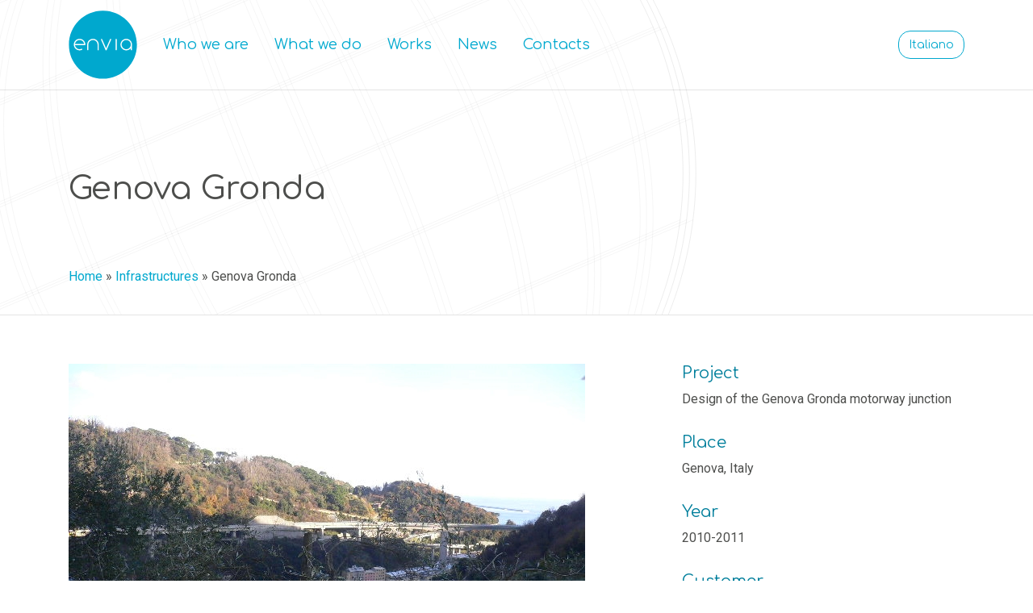

--- FILE ---
content_type: text/html; charset=UTF-8
request_url: https://www.envia.it/en/infrastructures/genova-gronda/
body_size: 8200
content:
<!doctype html>
<html lang="en-US">
  <head>
  <meta charset="utf-8">
  <meta http-equiv="x-ua-compatible" content="ie=edge">
  <meta name="viewport" content="width=device-width, initial-scale=1, shrink-to-fit=no">
  <link rel="alternate" hreflang="it" href="https://www.envia.it/infrastrutture/gronda-di-genova/" />
<link rel="alternate" hreflang="en" href="https://www.envia.it/en/infrastructures/genova-gronda/" />
<link rel="alternate" hreflang="x-default" href="https://www.envia.it/infrastrutture/gronda-di-genova/" />

	<!-- This site is optimized with the Yoast SEO plugin v14.8 - https://yoast.com/wordpress/plugins/seo/ -->
	<title>Genova Gronda | Envia</title>
	<meta name="robots" content="index, follow" />
	<meta name="googlebot" content="index, follow, max-snippet:-1, max-image-preview:large, max-video-preview:-1" />
	<meta name="bingbot" content="index, follow, max-snippet:-1, max-image-preview:large, max-video-preview:-1" />
	<link rel="canonical" href="https://www.envia.it/en/infrastructures/genova-gronda/" />
	<meta property="og:locale" content="en_US" />
	<meta property="og:type" content="article" />
	<meta property="og:title" content="Genova Gronda | Envia" />
	<meta property="og:url" content="https://www.envia.it/en/infrastructures/genova-gronda/" />
	<meta property="og:site_name" content="Envia" />
	<meta property="article:modified_time" content="2023-07-13T06:33:20+00:00" />
	<meta property="og:image" content="https://www.envia.it/app/uploads/2023/07/Spea-Gronda-Genova-F1b.jpg" />
	<meta property="og:image:width" content="640" />
	<meta property="og:image:height" content="480" />
	<meta name="twitter:card" content="summary_large_image" />
	<script type="application/ld+json" class="yoast-schema-graph">{"@context":"https://schema.org","@graph":[{"@type":"Organization","@id":"https://www.envia.it/en/#organization","name":"Envia","url":"https://www.envia.it/en/","sameAs":[],"logo":{"@type":"ImageObject","@id":"https://www.envia.it/en/#logo","inLanguage":"en-US","url":"https://www.envia.it/app/uploads/2020/05/Envia_placeholder.jpg","width":512,"height":512,"caption":"Envia"},"image":{"@id":"https://www.envia.it/en/#logo"}},{"@type":"WebSite","@id":"https://www.envia.it/en/#website","url":"https://www.envia.it/en/","name":"Envia","description":"Siamo gli specialisti del sottosuolo","publisher":{"@id":"https://www.envia.it/en/#organization"},"potentialAction":[{"@type":"SearchAction","target":"https://www.envia.it/en/?s={search_term_string}","query-input":"required name=search_term_string"}],"inLanguage":"en-US"},{"@type":"ImageObject","@id":"https://www.envia.it/en/infrastructures/genova-gronda/#primaryimage","inLanguage":"en-US","url":"https://www.envia.it/app/uploads/2023/07/Spea-Gronda-Genova-F1b.jpg","width":640,"height":480},{"@type":"WebPage","@id":"https://www.envia.it/en/infrastructures/genova-gronda/#webpage","url":"https://www.envia.it/en/infrastructures/genova-gronda/","name":"Genova Gronda | Envia","isPartOf":{"@id":"https://www.envia.it/en/#website"},"primaryImageOfPage":{"@id":"https://www.envia.it/en/infrastructures/genova-gronda/#primaryimage"},"datePublished":"2020-07-12T14:27:23+00:00","dateModified":"2023-07-13T06:33:20+00:00","breadcrumb":{"@id":"https://www.envia.it/en/infrastructures/genova-gronda/#breadcrumb"},"inLanguage":"en-US","potentialAction":[{"@type":"ReadAction","target":["https://www.envia.it/en/infrastructures/genova-gronda/"]}]},{"@type":"BreadcrumbList","@id":"https://www.envia.it/en/infrastructures/genova-gronda/#breadcrumb","itemListElement":[{"@type":"ListItem","position":1,"item":{"@type":"WebPage","@id":"https://www.envia.it/en/","url":"https://www.envia.it/en/","name":"Home"}},{"@type":"ListItem","position":2,"item":{"@type":"WebPage","@id":"http://www.envia.it/en/infrastructures/","url":"http://www.envia.it/en/infrastructures/","name":"Infrastructures"}},{"@type":"ListItem","position":3,"item":{"@type":"WebPage","@id":"https://www.envia.it/en/infrastructures/genova-gronda/","url":"https://www.envia.it/en/infrastructures/genova-gronda/","name":"Genova Gronda"}}]}]}</script>
	<!-- / Yoast SEO plugin. -->


<link rel='dns-prefetch' href='//cdn.iubenda.com' />
<link rel='dns-prefetch' href='//s.w.org' />
<link rel='stylesheet' id='wp-block-library-css'  href='https://www.envia.it/wp/wp-includes/css/dist/block-library/style.min.css?ver=5.4.2' type='text/css' media='all' />
<link rel='stylesheet' id='wpml-blocks-css'  href='https://www.envia.it/app/plugins/sitepress-multilingual-cms/dist/css/blocks/styles.css?ver=4.6.14' type='text/css' media='all' />
<link rel='stylesheet' id='wp-mapit-leaflet-css-css'  href='https://www.envia.it/app/plugins/wp-mapit/wp_mapit/css/leaflet.css?ver=1732025417' type='text/css' media='all' />
<link rel='stylesheet' id='wp-mapit-leaflet-responsive-popup-css-css'  href='https://www.envia.it/app/plugins/wp-mapit/wp_mapit/css/leaflet.responsive.popup.css?ver=1732025417' type='text/css' media='all' />
<link rel='stylesheet' id='wp-mapit-leaflet-gesture-handling-css-css'  href='https://www.envia.it/app/plugins/wp-mapit/wp_mapit/css/leaflet-gesture-handling.css?ver=1732025417' type='text/css' media='all' />
<link rel='stylesheet' id='wp-mapit-leaflet-fullscreen-css-css'  href='https://www.envia.it/app/plugins/wp-mapit/wp_mapit/css/leaflet.fullscreen.css?ver=1732025417' type='text/css' media='all' />
<link rel='stylesheet' id='wp-mapit-css-css'  href='https://www.envia.it/app/plugins/wp-mapit/wp_mapit/css/wp_mapit.css?ver=1732025417' type='text/css' media='all' />
<link rel='stylesheet' id='critical-css'  href='https://www.envia.it/app/themes/envia/dist/styles/critical_2b5c8eb1.css' type='text/css' media='all' />
<link rel='stylesheet' id='main-css'  href='https://www.envia.it/app/themes/envia/dist/styles/main_2b5c8eb1.css' type='text/css' media='all' />

<script  type="text/javascript" class=" _iub_cs_skip" type='text/javascript'>

var _iub = _iub || [];
_iub.csConfiguration = {"consentOnContinuedBrowsing":false,"lang":"en","siteId":1985385,"cookiePolicyId":56730934, "banner":{ "acceptButtonDisplay":true,"customizeButtonDisplay":true,"position":"float-top-center","acceptButtonColor":"#00a9cf","acceptButtonCaptionColor":"white","customizeButtonColor":"#DADADA","customizeButtonCaptionColor":"#4D4D4D","rejectButtonColor":"#00a9cf","rejectButtonCaptionColor":"white","textColor":"black","backgroundColor":"white","brandBackgroundColor":"#ffffff","brandTextColor":"black","logo":"https://www.envia.it/app/themes/envia/dist/images/envia_dcf05ce7.svg" }};
</script>
<script  type="text/javascript" charset="UTF-8" async="" class=" _iub_cs_skip" type='text/javascript' src='//cdn.iubenda.com/cs/iubenda_cs.js?ver=3.11.2'></script>
<script type='text/javascript'>
/* <![CDATA[ */
var wpml_cookies = {"wp-wpml_current_language":{"value":"en","expires":1,"path":"\/"}};
var wpml_cookies = {"wp-wpml_current_language":{"value":"en","expires":1,"path":"\/"}};
/* ]]> */
</script>
<script type='text/javascript' src='https://www.envia.it/app/plugins/sitepress-multilingual-cms/res/js/cookies/language-cookie.js?ver=4.6.14'></script>
<link rel='https://api.w.org/' href='https://www.envia.it/en/wp-json/' />
<link rel="EditURI" type="application/rsd+xml" title="RSD" href="https://www.envia.it/wp/xmlrpc.php?rsd" />
<link rel="wlwmanifest" type="application/wlwmanifest+xml" href="https://www.envia.it/wp/wp-includes/wlwmanifest.xml" /> 
<meta name="generator" content="WordPress 5.4.2" />
<link rel='shortlink' href='https://www.envia.it/en/?p=1276' />
<link rel="alternate" type="application/json+oembed" href="https://www.envia.it/en/wp-json/oembed/1.0/embed?url=https%3A%2F%2Fwww.envia.it%2Fen%2Finfrastructures%2Fgenova-gronda%2F" />
<link rel="alternate" type="text/xml+oembed" href="https://www.envia.it/en/wp-json/oembed/1.0/embed?url=https%3A%2F%2Fwww.envia.it%2Fen%2Finfrastructures%2Fgenova-gronda%2F&#038;format=xml" />
<meta name="generator" content="WPML ver:4.6.14 stt:1,27;" />
<meta name="generator" content="Site Kit by Google 1.99.0" /><link rel="icon" href="https://www.envia.it/app/uploads/2020/08/cropped-icona_envia-32x32.png" sizes="32x32" />
<link rel="icon" href="https://www.envia.it/app/uploads/2020/08/cropped-icona_envia-192x192.png" sizes="192x192" />
<link rel="apple-touch-icon" href="https://www.envia.it/app/uploads/2020/08/cropped-icona_envia-180x180.png" />
<meta name="msapplication-TileImage" content="https://www.envia.it/app/uploads/2020/08/cropped-icona_envia-270x270.png" />
</head>
  <body class="page-template page-template-template-sibilings template-sibilings page page-id-1276 page-child parent-pageid-1264 wp-embed-responsive genova-gronda app-data index-data singular-data page-data page-1276-data page-genova-gronda-data template-sibilings-data">
        <header class="banner">
  <nav class="  navigation">
    <div class="container">
      <nav class="navbar navbar-expand-lg">
        <a class="navbar-brand" href="https://www.envia.it/en/" title="Envia">
          <img src="https://www.envia.it/app/themes/envia/dist/images/envia_dcf05ce7.svg" alt="Envia.it" class="envia-logo" id="enviaLogo" />
        </a>
        <button class="hamburger hamburger--squeeze" type="button">
          <span class="hamburger-box">
              <span class="hamburger-inner"></span>
          </span>
        </button>
        <div class="collapse navbar-collapse" id="desktopMenuNavbar">
                      <div class="desktop-menu"><ul id="menu-primary-inglese" class="nav"><li itemscope="itemscope" itemtype="https://www.schema.org/SiteNavigationElement" id="menu-item-1583" class="menu-item menu-item-type-post_type menu-item-object-page menu-item-has-children dropdown menu-item-1583 nav-item" data-li-depth="0"><a title="Who we are" data-toggle="dropdown" aria-haspopup="true" aria-expanded="false" class="dropdown-toggle nav-link" id="menu-item-dropdown-1583">Who we are</a>
<div class="dropdown-menu dropdown-menu--0" aria-labelledby="menu-item-dropdown-1583"  data-depth="0"><div class="container"><div class="row no-gutters"><div class="col-4"><ul data-depth="0" role="menu">
	<li itemscope="itemscope" itemtype="https://www.schema.org/SiteNavigationElement" id="menu-item-1584" class="menu-item menu-item-type-custom menu-item-object-custom menu-item-1584 nav-item" data-li-depth="1"><a title="Profile" href="http://www.envia.it/en/who-we-are#profile" id="id-item-1584" class="submenu-item-link">Profile</a></li>
	<li itemscope="itemscope" itemtype="https://www.schema.org/SiteNavigationElement" id="menu-item-1585" class="menu-item menu-item-type-custom menu-item-object-custom menu-item-1585 nav-item" data-li-depth="1"><a title="Quality Policy" href="http://www.envia.it/en/who-we-are#quality-policy" id="id-item-1585" class="submenu-item-link">Quality Policy</a></li>
</ul></div><div class="col-8 submenu-container"></div></div></div></div>
</li>
<li itemscope="itemscope" itemtype="https://www.schema.org/SiteNavigationElement" id="menu-item-1571" class="menu-item menu-item-type-custom menu-item-object-custom menu-item-has-children dropdown menu-item-1571 nav-item" data-li-depth="0"><a title="What we do" data-toggle="dropdown" aria-haspopup="true" aria-expanded="false" class="dropdown-toggle nav-link" id="menu-item-dropdown-1571">What we do</a>
<div class="dropdown-menu dropdown-menu--0" aria-labelledby="menu-item-dropdown-1571"  data-depth="0"><div class="container"><div class="row no-gutters"><div class="col-4"><ul data-depth="0" role="menu">
	<li itemscope="itemscope" itemtype="https://www.schema.org/SiteNavigationElement" id="menu-item-1572" class="menu-item menu-item-type-post_type menu-item-object-page menu-item-has-children dropdown menu-item-1572 nav-item" data-li-depth="1"><a title="Business" href="https://www.envia.it/en/business/" id="id-item-1572" class="submenu-item-link">Business</a>
	<ul class="dropdown-menu dropdown-menu--1" data-menu-id="id-item-1572" data-depth="1" role="menu">
		<li itemscope="itemscope" itemtype="https://www.schema.org/SiteNavigationElement" id="menu-item-1574" class="menu-item menu-item-type-post_type menu-item-object-page menu-item-1574 nav-item" data-li-depth="2"><a title="Engineering" href="https://www.envia.it/en/business/engineering/" id="id-item-1574" class="item-link">Engineering</a></li>
		<li itemscope="itemscope" itemtype="https://www.schema.org/SiteNavigationElement" id="menu-item-1573" class="menu-item menu-item-type-post_type menu-item-object-page menu-item-1573 nav-item" data-li-depth="2"><a title="Consulting" href="https://www.envia.it/en/business/consulting/" id="id-item-1573" class="item-link">Consulting</a></li>
		<li itemscope="itemscope" itemtype="https://www.schema.org/SiteNavigationElement" id="menu-item-1575" class="menu-item menu-item-type-post_type menu-item-object-page menu-item-1575 nav-item" data-li-depth="2"><a title="Surveys" href="https://www.envia.it/en/business/surveys/" id="id-item-1575" class="item-link">Surveys</a></li>
	</ul>
</li>
	<li itemscope="itemscope" itemtype="https://www.schema.org/SiteNavigationElement" id="menu-item-1576" class="menu-item menu-item-type-post_type menu-item-object-page menu-item-has-children dropdown menu-item-1576 nav-item" data-li-depth="1"><a title="Focus Area" href="https://www.envia.it/en/focus-area/" id="id-item-1576" class="submenu-item-link">Focus Area</a>
	<ul class="dropdown-menu dropdown-menu--1" data-menu-id="id-item-1576" data-depth="1" role="menu">
		<li itemscope="itemscope" itemtype="https://www.schema.org/SiteNavigationElement" id="menu-item-1577" class="menu-item menu-item-type-post_type menu-item-object-page menu-item-1577 nav-item" data-li-depth="2"><a title="BIM e Geotechnics" href="https://www.envia.it/en/focus-area/bim-e-geotechnics/" id="id-item-1577" class="item-link">BIM e Geotechnics</a></li>
		<li itemscope="itemscope" itemtype="https://www.schema.org/SiteNavigationElement" id="menu-item-1816" class="menu-item menu-item-type-post_type menu-item-object-page menu-item-1816 nav-item" data-li-depth="2"><a title="Sustainable design and processes" href="https://www.envia.it/en/?page_id=1797" id="id-item-1816" class="item-link">Sustainable design and processes</a></li>
		<li itemscope="itemscope" itemtype="https://www.schema.org/SiteNavigationElement" id="menu-item-1578" class="menu-item menu-item-type-post_type menu-item-object-page menu-item-1578 nav-item" data-li-depth="2"><a title="GIS and Database" href="https://www.envia.it/en/focus-area/gis-and-database/" id="id-item-1578" class="item-link">GIS and Database</a></li>
		<li itemscope="itemscope" itemtype="https://www.schema.org/SiteNavigationElement" id="menu-item-1579" class="menu-item menu-item-type-post_type menu-item-object-page menu-item-1579 nav-item" data-li-depth="2"><a title="FEM Modelling" href="https://www.envia.it/en/focus-area/fem-modelling/" id="id-item-1579" class="item-link">FEM Modelling</a></li>
		<li itemscope="itemscope" itemtype="https://www.schema.org/SiteNavigationElement" id="menu-item-1580" class="menu-item menu-item-type-post_type menu-item-object-page menu-item-1580 nav-item" data-li-depth="2"><a title="3D Surveys" href="https://www.envia.it/en/focus-area/3d-surveys/" id="id-item-1580" class="item-link">3D Surveys</a></li>
		<li itemscope="itemscope" itemtype="https://www.schema.org/SiteNavigationElement" id="menu-item-1581" class="menu-item menu-item-type-post_type menu-item-object-page menu-item-1581 nav-item" data-li-depth="2"><a title="Brownfield Services" href="https://www.envia.it/en/focus-area/brownfield-services/" id="id-item-1581" class="item-link">Brownfield Services</a></li>
		<li itemscope="itemscope" itemtype="https://www.schema.org/SiteNavigationElement" id="menu-item-2143" class="menu-item menu-item-type-post_type menu-item-object-page menu-item-2143 nav-item" data-li-depth="2"><a title="rigeo3D" href="https://www.envia.it/en/focus-area/rigeo3d/" id="id-item-2143" class="item-link">rigeo3D</a></li>
	</ul>
</li>
</ul></div><div class="col-8 submenu-container"></div></div></div></div>
</li>
<li itemscope="itemscope" itemtype="https://www.schema.org/SiteNavigationElement" id="menu-item-1586" class="menu-item menu-item-type-custom menu-item-object-custom current-menu-ancestor menu-item-has-children dropdown menu-item-1586 nav-item" data-li-depth="0"><a title="Works" data-toggle="dropdown" aria-haspopup="true" aria-expanded="false" class="dropdown-toggle nav-link" id="menu-item-dropdown-1586">Works</a>
<div class="dropdown-menu dropdown-menu--0" aria-labelledby="menu-item-dropdown-1586"  data-depth="0"><div class="container"><div class="row no-gutters"><div class="col-4"><ul data-depth="0" role="menu">
	<li itemscope="itemscope" itemtype="https://www.schema.org/SiteNavigationElement" id="menu-item-1587" class="menu-item menu-item-type-post_type menu-item-object-page menu-item-has-children dropdown menu-item-1587 nav-item" data-li-depth="1"><a title="Environment" href="https://www.envia.it/en/environment/" id="id-item-1587" class="submenu-item-link">Environment</a>
	<ul class="dropdown-menu dropdown-menu--1" data-menu-id="id-item-1587" data-depth="1" role="menu">
		<li itemscope="itemscope" itemtype="https://www.schema.org/SiteNavigationElement" id="menu-item-1588" class="menu-item menu-item-type-post_type menu-item-object-page menu-item-1588 nav-item" data-li-depth="2"><a title="Roncajette disused landfill" href="https://www.envia.it/en/environment/roncajette-disused-landfill/" id="id-item-1588" class="item-link">Roncajette disused landfill</a></li>
		<li itemscope="itemscope" itemtype="https://www.schema.org/SiteNavigationElement" id="menu-item-1589" class="menu-item menu-item-type-post_type menu-item-object-page menu-item-1589 nav-item" data-li-depth="2"><a title="Highway fuel stations" href="https://www.envia.it/en/environment/highway-fuel-stations/" id="id-item-1589" class="item-link">Highway fuel stations</a></li>
		<li itemscope="itemscope" itemtype="https://www.schema.org/SiteNavigationElement" id="menu-item-1590" class="menu-item menu-item-type-post_type menu-item-object-page menu-item-1590 nav-item" data-li-depth="2"><a title="Virtus tennis sport center" href="https://www.envia.it/en/environment/virtus-tennis-sport-center/" id="id-item-1590" class="item-link">Virtus tennis sport center</a></li>
		<li itemscope="itemscope" itemtype="https://www.schema.org/SiteNavigationElement" id="menu-item-1591" class="menu-item menu-item-type-post_type menu-item-object-page menu-item-1591 nav-item" data-li-depth="2"><a title="Italgas former depot in Venice" href="https://www.envia.it/en/environment/italgas-former-depot-in-venice/" id="id-item-1591" class="item-link">Italgas former depot in Venice</a></li>
	</ul>
</li>
	<li itemscope="itemscope" itemtype="https://www.schema.org/SiteNavigationElement" id="menu-item-1592" class="menu-item menu-item-type-post_type menu-item-object-page menu-item-has-children dropdown menu-item-1592 nav-item" data-li-depth="1"><a title="Civil Constructions" href="https://www.envia.it/en/civil-constructions/" id="id-item-1592" class="submenu-item-link">Civil Constructions</a>
	<ul class="dropdown-menu dropdown-menu--1" data-menu-id="id-item-1592" data-depth="1" role="menu">
		<li itemscope="itemscope" itemtype="https://www.schema.org/SiteNavigationElement" id="menu-item-1593" class="menu-item menu-item-type-post_type menu-item-object-page menu-item-1593 nav-item" data-li-depth="2"><a title="New residential development" href="https://www.envia.it/en/civil-constructions/new-residential-development/" id="id-item-1593" class="item-link">New residential development</a></li>
		<li itemscope="itemscope" itemtype="https://www.schema.org/SiteNavigationElement" id="menu-item-1864" class="menu-item menu-item-type-post_type menu-item-object-page menu-item-1864 nav-item" data-li-depth="2"><a title="Condo energy improvement" href="https://www.envia.it/en/civil-constructions/condo-energy-improvement/" id="id-item-1864" class="item-link">Condo energy improvement</a></li>
		<li itemscope="itemscope" itemtype="https://www.schema.org/SiteNavigationElement" id="menu-item-1913" class="menu-item menu-item-type-post_type menu-item-object-page menu-item-1913 nav-item" data-li-depth="2"><a title="Skyscraper renovation" href="https://www.envia.it/en/civil-constructions/skyscraper-renovation/" id="id-item-1913" class="item-link">Skyscraper renovation</a></li>
		<li itemscope="itemscope" itemtype="https://www.schema.org/SiteNavigationElement" id="menu-item-1594" class="menu-item menu-item-type-post_type menu-item-object-page menu-item-1594 nav-item" data-li-depth="2"><a title="Seismic improvement of the Guardia di Finanza building" href="https://www.envia.it/en/civil-constructions/seismic-improvement-of-the-guardia-di-finanza-building/" id="id-item-1594" class="item-link">Seismic improvement of the Guardia di Finanza building</a></li>
		<li itemscope="itemscope" itemtype="https://www.schema.org/SiteNavigationElement" id="menu-item-1595" class="menu-item menu-item-type-post_type menu-item-object-page menu-item-1595 nav-item" data-li-depth="2"><a title="New parking lots at Rimini and Ferrara train stations" href="https://www.envia.it/en/?page_id=1224" id="id-item-1595" class="item-link">New parking lots at Rimini and Ferrara train stations</a></li>
	</ul>
</li>
	<li itemscope="itemscope" itemtype="https://www.schema.org/SiteNavigationElement" id="menu-item-1596" class="menu-item menu-item-type-post_type menu-item-object-page menu-item-has-children dropdown menu-item-1596 nav-item" data-li-depth="1"><a title="Energy" href="https://www.envia.it/en/energy/" id="id-item-1596" class="submenu-item-link">Energy</a>
	<ul class="dropdown-menu dropdown-menu--1" data-menu-id="id-item-1596" data-depth="1" role="menu">
		<li itemscope="itemscope" itemtype="https://www.schema.org/SiteNavigationElement" id="menu-item-1597" class="menu-item menu-item-type-post_type menu-item-object-page menu-item-1597 nav-item" data-li-depth="2"><a title="Naro solar farm" href="https://www.envia.it/en/energy/naro-solar-farm/" id="id-item-1597" class="item-link">Naro solar farm</a></li>
		<li itemscope="itemscope" itemtype="https://www.schema.org/SiteNavigationElement" id="menu-item-1598" class="menu-item menu-item-type-post_type menu-item-object-page menu-item-1598 nav-item" data-li-depth="2"><a title="Abruzzo wind farm" href="https://www.envia.it/en/energy/abruzzo-wind-farm/" id="id-item-1598" class="item-link">Abruzzo wind farm</a></li>
		<li itemscope="itemscope" itemtype="https://www.schema.org/SiteNavigationElement" id="menu-item-1599" class="menu-item menu-item-type-post_type menu-item-object-page menu-item-1599 nav-item" data-li-depth="2"><a title="Technologic pole at Capodichino Airport" href="https://www.envia.it/en/?page_id=1239" id="id-item-1599" class="item-link">Technologic pole at Capodichino Airport</a></li>
	</ul>
</li>
	<li itemscope="itemscope" itemtype="https://www.schema.org/SiteNavigationElement" id="menu-item-1600" class="menu-item menu-item-type-post_type menu-item-object-page menu-item-has-children dropdown menu-item-1600 nav-item" data-li-depth="1"><a title="Industrial Constructions" href="https://www.envia.it/en/industrial-constructions/" id="id-item-1600" class="submenu-item-link">Industrial Constructions</a>
	<ul class="dropdown-menu dropdown-menu--1" data-menu-id="id-item-1600" data-depth="1" role="menu">
		<li itemscope="itemscope" itemtype="https://www.schema.org/SiteNavigationElement" id="menu-item-1601" class="menu-item menu-item-type-post_type menu-item-object-page menu-item-1601 nav-item" data-li-depth="2"><a title="Bunge plant Ravenna" href="https://www.envia.it/en/industrial-constructions/bunge-plant-ravenna/" id="id-item-1601" class="item-link">Bunge plant Ravenna</a></li>
		<li itemscope="itemscope" itemtype="https://www.schema.org/SiteNavigationElement" id="menu-item-1605" class="menu-item menu-item-type-post_type menu-item-object-page menu-item-1605 nav-item" data-li-depth="2"><a title="Ex-Ilva steel plant Italy" href="https://www.envia.it/en/industrial-constructions/ex-ilva-steel-plant-italy/" id="id-item-1605" class="item-link">Ex-Ilva steel plant Italy</a></li>
		<li itemscope="itemscope" itemtype="https://www.schema.org/SiteNavigationElement" id="menu-item-1960" class="menu-item menu-item-type-post_type menu-item-object-page menu-item-1960 nav-item" data-li-depth="2"><a title="NewCold plant Fiorenzuola" href="https://www.envia.it/en/industrial-constructions/newcold-plant-fiorenzuola/" id="id-item-1960" class="item-link">NewCold plant Fiorenzuola</a></li>
		<li itemscope="itemscope" itemtype="https://www.schema.org/SiteNavigationElement" id="menu-item-1983" class="menu-item menu-item-type-post_type menu-item-object-page menu-item-1983 nav-item" data-li-depth="2"><a title="Section Beam Mill Duferco" href="https://www.envia.it/en/industrial-constructions/section-beam-mill-duferco/" id="id-item-1983" class="item-link">Section Beam Mill Duferco</a></li>
	</ul>
</li>
	<li itemscope="itemscope" itemtype="https://www.schema.org/SiteNavigationElement" id="menu-item-1607" class="menu-item menu-item-type-post_type menu-item-object-page current-page-ancestor current-menu-ancestor current-menu-parent current-page-parent current_page_parent current_page_ancestor menu-item-has-children dropdown active menu-item-1607 nav-item" data-li-depth="1"><a title="Infrastructures" href="https://www.envia.it/en/infrastructures/" id="id-item-1607" class="submenu-item-link">Infrastructures</a>
	<ul class="dropdown-menu dropdown-menu--1" data-menu-id="id-item-1607" data-depth="1" role="menu">
		<li itemscope="itemscope" itemtype="https://www.schema.org/SiteNavigationElement" id="menu-item-1608" class="menu-item menu-item-type-post_type menu-item-object-page current-menu-item page_item page-item-1276 current_page_item active menu-item-1608 nav-item" data-li-depth="2"><a title="Genova Gronda" href="https://www.envia.it/en/infrastructures/genova-gronda/" id="id-item-1608" class="item-link" aria-current="page">Genova Gronda</a></li>
		<li itemscope="itemscope" itemtype="https://www.schema.org/SiteNavigationElement" id="menu-item-1609" class="menu-item menu-item-type-post_type menu-item-object-page menu-item-1609 nav-item" data-li-depth="2"><a title="Canali-Buracchione road junction" href="https://www.envia.it/en/infrastructures/canali-buracchione-road-junction/" id="id-item-1609" class="item-link">Canali-Buracchione road junction</a></li>
		<li itemscope="itemscope" itemtype="https://www.schema.org/SiteNavigationElement" id="menu-item-1610" class="menu-item menu-item-type-post_type menu-item-object-page menu-item-1610 nav-item" data-li-depth="2"><a title="Formigine railway underpass" href="https://www.envia.it/en/infrastructures/formigine-railway-underpass/" id="id-item-1610" class="item-link">Formigine railway underpass</a></li>
		<li itemscope="itemscope" itemtype="https://www.schema.org/SiteNavigationElement" id="menu-item-1611" class="menu-item menu-item-type-post_type menu-item-object-page menu-item-1611 nav-item" data-li-depth="2"><a title="Rimini Airport" href="https://www.envia.it/en/infrastructures/rimini-airport/" id="id-item-1611" class="item-link">Rimini Airport</a></li>
		<li itemscope="itemscope" itemtype="https://www.schema.org/SiteNavigationElement" id="menu-item-1612" class="menu-item menu-item-type-post_type menu-item-object-page menu-item-1612 nav-item" data-li-depth="2"><a title="Milano Linate Airport" href="https://www.envia.it/en/?page_id=1266" id="id-item-1612" class="item-link">Milano Linate Airport</a></li>
		<li itemscope="itemscope" itemtype="https://www.schema.org/SiteNavigationElement" id="menu-item-1613" class="menu-item menu-item-type-post_type menu-item-object-page menu-item-1613 nav-item" data-li-depth="2"><a title="Ferrara-Poggio Renatico Railway Line" href="https://www.envia.it/en/?page_id=1273" id="id-item-1613" class="item-link">Ferrara-Poggio Renatico Railway Line</a></li>
	</ul>
</li>
	<li itemscope="itemscope" itemtype="https://www.schema.org/SiteNavigationElement" id="menu-item-1614" class="menu-item menu-item-type-post_type menu-item-object-page menu-item-has-children dropdown menu-item-1614 nav-item" data-li-depth="1"><a title="Multiutilities" href="https://www.envia.it/en/multiutilities/" id="id-item-1614" class="submenu-item-link">Multiutilities</a>
	<ul class="dropdown-menu dropdown-menu--1" data-menu-id="id-item-1614" data-depth="1" role="menu">
		<li itemscope="itemscope" itemtype="https://www.schema.org/SiteNavigationElement" id="menu-item-1615" class="menu-item menu-item-type-post_type menu-item-object-page menu-item-1615 nav-item" data-li-depth="2"><a title="HERA Group asset management" href="https://www.envia.it/en/multiutilities/hera-group-asset-management/" id="id-item-1615" class="item-link">HERA Group asset management</a></li>
		<li itemscope="itemscope" itemtype="https://www.schema.org/SiteNavigationElement" id="menu-item-1616" class="menu-item menu-item-type-post_type menu-item-object-page menu-item-1616 nav-item" data-li-depth="2"><a title="2i Rete Gas network survey" href="https://www.envia.it/en/multiutilities/2i-rete-gas-network-survey/" id="id-item-1616" class="item-link">2i Rete Gas network survey</a></li>
		<li itemscope="itemscope" itemtype="https://www.schema.org/SiteNavigationElement" id="menu-item-1617" class="menu-item menu-item-type-post_type menu-item-object-page menu-item-1617 nav-item" data-li-depth="2"><a title="Acque Veronesi sewer network survey" href="https://www.envia.it/en/multiutilities/acque-veronesi-sewer-network-survey/" id="id-item-1617" class="item-link">Acque Veronesi sewer network survey</a></li>
		<li itemscope="itemscope" itemtype="https://www.schema.org/SiteNavigationElement" id="menu-item-1618" class="menu-item menu-item-type-post_type menu-item-object-page menu-item-1618 nav-item" data-li-depth="2"><a title="CADF new sewer collector" href="https://www.envia.it/en/multiutilities/cadf-new-sewer-collector/" id="id-item-1618" class="item-link">CADF new sewer collector</a></li>
	</ul>
</li>
	<li itemscope="itemscope" itemtype="https://www.schema.org/SiteNavigationElement" id="menu-item-1619" class="menu-item menu-item-type-post_type menu-item-object-page menu-item-has-children dropdown menu-item-1619 nav-item" data-li-depth="1"><a title="Telecommunications" href="https://www.envia.it/en/telecommunications/" id="id-item-1619" class="submenu-item-link">Telecommunications</a>
	<ul class="dropdown-menu dropdown-menu--1" data-menu-id="id-item-1619" data-depth="1" role="menu">
		<li itemscope="itemscope" itemtype="https://www.schema.org/SiteNavigationElement" id="menu-item-1620" class="menu-item menu-item-type-post_type menu-item-object-page menu-item-1620 nav-item" data-li-depth="2"><a title="Fiber optic network extension of Emilia Romagna" href="https://www.envia.it/en/telecommunications/fiber-optic-network-extension-of-emilia-romagna/" id="id-item-1620" class="item-link">Fiber optic network extension of Emilia Romagna</a></li>
		<li itemscope="itemscope" itemtype="https://www.schema.org/SiteNavigationElement" id="menu-item-1621" class="menu-item menu-item-type-post_type menu-item-object-page menu-item-1621 nav-item" data-li-depth="2"><a title="BUL plan preliminary design" href="https://www.envia.it/en/telecommunications/bul-plan-preliminary-design/" id="id-item-1621" class="item-link">BUL plan preliminary design</a></li>
		<li itemscope="itemscope" itemtype="https://www.schema.org/SiteNavigationElement" id="menu-item-1622" class="menu-item menu-item-type-post_type menu-item-object-page menu-item-1622 nav-item" data-li-depth="2"><a title="Fastweb FTTH Design" href="https://www.envia.it/en/telecommunications/fastweb-ftth-design/" id="id-item-1622" class="item-link">Fastweb FTTH Design</a></li>
		<li itemscope="itemscope" itemtype="https://www.schema.org/SiteNavigationElement" id="menu-item-1623" class="menu-item menu-item-type-post_type menu-item-object-page menu-item-1623 nav-item" data-li-depth="2"><a title="Infratel projects in Veneto" href="https://www.envia.it/en/telecommunications/infratel-projects-in-veneto/" id="id-item-1623" class="item-link">Infratel projects in Veneto</a></li>
		<li itemscope="itemscope" itemtype="https://www.schema.org/SiteNavigationElement" id="menu-item-1624" class="menu-item menu-item-type-post_type menu-item-object-page menu-item-1624 nav-item" data-li-depth="2"><a title="TIM cabinet desaturation" href="https://www.envia.it/en/telecommunications/tim-cabinet-desaturation/" id="id-item-1624" class="item-link">TIM cabinet desaturation</a></li>
		<li itemscope="itemscope" itemtype="https://www.schema.org/SiteNavigationElement" id="menu-item-1625" class="menu-item menu-item-type-post_type menu-item-object-page menu-item-1625 nav-item" data-li-depth="2"><a title="Wind H3G Design" href="https://www.envia.it/en/telecommunications/wind-h3g-design/" id="id-item-1625" class="item-link">Wind H3G Design</a></li>
		<li itemscope="itemscope" itemtype="https://www.schema.org/SiteNavigationElement" id="menu-item-1626" class="menu-item menu-item-type-post_type menu-item-object-page menu-item-1626 nav-item" data-li-depth="2"><a title="Galata telecom towers" href="https://www.envia.it/en/?page_id=1401" id="id-item-1626" class="item-link">Galata telecom towers</a></li>
		<li itemscope="itemscope" itemtype="https://www.schema.org/SiteNavigationElement" id="menu-item-1627" class="menu-item menu-item-type-post_type menu-item-object-page menu-item-1627 nav-item" data-li-depth="2"><a title="H3G telecom towers" href="https://www.envia.it/en/telecommunications/h3g-telecom-towers/" id="id-item-1627" class="item-link">H3G telecom towers</a></li>
	</ul>
</li>
</ul></div><div class="col-8 submenu-container"></div></div></div></div>
</li>
<li itemscope="itemscope" itemtype="https://www.schema.org/SiteNavigationElement" id="menu-item-1628" class="menu-item menu-item-type-post_type menu-item-object-page menu-item-1628 nav-item" data-li-depth="0"><a title="News" href="https://www.envia.it/en/news/" id="id-item-1628" class="nav-link">News</a></li>
<li itemscope="itemscope" itemtype="https://www.schema.org/SiteNavigationElement" id="menu-item-1690" class="menu-item menu-item-type-post_type menu-item-object-page menu-item-1690 nav-item" data-li-depth="0"><a title="Contacts" href="https://www.envia.it/en/contacts/" id="id-item-1690" class="nav-link">Contacts</a></li>
</ul></div>
                    <div class="language-switch">
                          <a class="btn btn-outline-primary" href=https://www.envia.it/infrastrutture/gronda-di-genova/>Italiano</a>
          </div>
        </div>
      </nav>
    </div>
  </nav>
      <div class="mobile-menu-wrapper">
      <div class="drilldown">
        <div class="drilldown-container"><ul id="menu-primary-inglese-1" class="drilldown-root"><li itemscope="itemscope" itemtype="https://www.schema.org/SiteNavigationElement" class="menu-item menu-item-type-post_type menu-item-object-page menu-item-has-children menu-item-1583 nav-item"><a title="Who we are" href="https://www.envia.it/en/who-we-are/" class="nav-link">Who we are</a>
<ul class="drilldown-sub"  role="menu">
<li class="drilldown-back"><a class="nav-link nav-link-back">Indietro</a></li>
	<li itemscope="itemscope" itemtype="https://www.schema.org/SiteNavigationElement" class="menu-item menu-item-type-custom menu-item-object-custom menu-item-1584 nav-item"><a title="Profile" href="http://www.envia.it/en/who-we-are#profile" class="nav-link">Profile</a></li>
	<li itemscope="itemscope" itemtype="https://www.schema.org/SiteNavigationElement" class="menu-item menu-item-type-custom menu-item-object-custom menu-item-1585 nav-item"><a title="Quality Policy" href="http://www.envia.it/en/who-we-are#quality-policy" class="nav-link">Quality Policy</a></li>
</ul>
</li>
<li itemscope="itemscope" itemtype="https://www.schema.org/SiteNavigationElement" class="menu-item menu-item-type-custom menu-item-object-custom menu-item-has-children menu-item-1571 nav-item"><a title="What we do" href="#" class="nav-link">What we do</a>
<ul class="drilldown-sub"  role="menu">
<li class="drilldown-back"><a class="nav-link nav-link-back">Indietro</a></li>
	<li itemscope="itemscope" itemtype="https://www.schema.org/SiteNavigationElement" class="menu-item menu-item-type-post_type menu-item-object-page menu-item-has-children menu-item-1572 nav-item"><a title="Business" href="https://www.envia.it/en/business/" class="nav-link">Business</a>
	<ul class="drilldown-sub"  role="menu">
	<li class="drilldown-back"><a class="nav-link nav-link-back">Indietro</a></li>
		<li itemscope="itemscope" itemtype="https://www.schema.org/SiteNavigationElement" class="menu-item menu-item-type-post_type menu-item-object-page menu-item-1574 nav-item"><a title="Engineering" href="https://www.envia.it/en/business/engineering/" class="nav-link">Engineering</a></li>
		<li itemscope="itemscope" itemtype="https://www.schema.org/SiteNavigationElement" class="menu-item menu-item-type-post_type menu-item-object-page menu-item-1573 nav-item"><a title="Consulting" href="https://www.envia.it/en/business/consulting/" class="nav-link">Consulting</a></li>
		<li itemscope="itemscope" itemtype="https://www.schema.org/SiteNavigationElement" class="menu-item menu-item-type-post_type menu-item-object-page menu-item-1575 nav-item"><a title="Surveys" href="https://www.envia.it/en/business/surveys/" class="nav-link">Surveys</a></li>
	</ul>
</li>
	<li itemscope="itemscope" itemtype="https://www.schema.org/SiteNavigationElement" class="menu-item menu-item-type-post_type menu-item-object-page menu-item-has-children menu-item-1576 nav-item"><a title="Focus Area" href="https://www.envia.it/en/focus-area/" class="nav-link">Focus Area</a>
	<ul class="drilldown-sub"  role="menu">
	<li class="drilldown-back"><a class="nav-link nav-link-back">Indietro</a></li>
		<li itemscope="itemscope" itemtype="https://www.schema.org/SiteNavigationElement" class="menu-item menu-item-type-post_type menu-item-object-page menu-item-1577 nav-item"><a title="BIM e Geotechnics" href="https://www.envia.it/en/focus-area/bim-e-geotechnics/" class="nav-link">BIM e Geotechnics</a></li>
		<li itemscope="itemscope" itemtype="https://www.schema.org/SiteNavigationElement" class="menu-item menu-item-type-post_type menu-item-object-page menu-item-1816 nav-item"><a title="Sustainable design and processes" href="https://www.envia.it/en/?page_id=1797" class="nav-link">Sustainable design and processes</a></li>
		<li itemscope="itemscope" itemtype="https://www.schema.org/SiteNavigationElement" class="menu-item menu-item-type-post_type menu-item-object-page menu-item-1578 nav-item"><a title="GIS and Database" href="https://www.envia.it/en/focus-area/gis-and-database/" class="nav-link">GIS and Database</a></li>
		<li itemscope="itemscope" itemtype="https://www.schema.org/SiteNavigationElement" class="menu-item menu-item-type-post_type menu-item-object-page menu-item-1579 nav-item"><a title="FEM Modelling" href="https://www.envia.it/en/focus-area/fem-modelling/" class="nav-link">FEM Modelling</a></li>
		<li itemscope="itemscope" itemtype="https://www.schema.org/SiteNavigationElement" class="menu-item menu-item-type-post_type menu-item-object-page menu-item-1580 nav-item"><a title="3D Surveys" href="https://www.envia.it/en/focus-area/3d-surveys/" class="nav-link">3D Surveys</a></li>
		<li itemscope="itemscope" itemtype="https://www.schema.org/SiteNavigationElement" class="menu-item menu-item-type-post_type menu-item-object-page menu-item-1581 nav-item"><a title="Brownfield Services" href="https://www.envia.it/en/focus-area/brownfield-services/" class="nav-link">Brownfield Services</a></li>
		<li itemscope="itemscope" itemtype="https://www.schema.org/SiteNavigationElement" class="menu-item menu-item-type-post_type menu-item-object-page menu-item-2143 nav-item"><a title="rigeo3D" href="https://www.envia.it/en/focus-area/rigeo3d/" class="nav-link">rigeo3D</a></li>
	</ul>
</li>
</ul>
</li>
<li itemscope="itemscope" itemtype="https://www.schema.org/SiteNavigationElement" class="menu-item menu-item-type-custom menu-item-object-custom current-menu-ancestor menu-item-has-children menu-item-1586 nav-item"><a title="Works" href="#" class="nav-link">Works</a>
<ul class="drilldown-sub"  role="menu">
<li class="drilldown-back"><a class="nav-link nav-link-back">Indietro</a></li>
	<li itemscope="itemscope" itemtype="https://www.schema.org/SiteNavigationElement" class="menu-item menu-item-type-post_type menu-item-object-page menu-item-has-children menu-item-1587 nav-item"><a title="Environment" href="https://www.envia.it/en/environment/" class="nav-link">Environment</a>
	<ul class="drilldown-sub"  role="menu">
	<li class="drilldown-back"><a class="nav-link nav-link-back">Indietro</a></li>
		<li itemscope="itemscope" itemtype="https://www.schema.org/SiteNavigationElement" class="menu-item menu-item-type-post_type menu-item-object-page menu-item-1588 nav-item"><a title="Roncajette disused landfill" href="https://www.envia.it/en/environment/roncajette-disused-landfill/" class="nav-link">Roncajette disused landfill</a></li>
		<li itemscope="itemscope" itemtype="https://www.schema.org/SiteNavigationElement" class="menu-item menu-item-type-post_type menu-item-object-page menu-item-1589 nav-item"><a title="Highway fuel stations" href="https://www.envia.it/en/environment/highway-fuel-stations/" class="nav-link">Highway fuel stations</a></li>
		<li itemscope="itemscope" itemtype="https://www.schema.org/SiteNavigationElement" class="menu-item menu-item-type-post_type menu-item-object-page menu-item-1590 nav-item"><a title="Virtus tennis sport center" href="https://www.envia.it/en/environment/virtus-tennis-sport-center/" class="nav-link">Virtus tennis sport center</a></li>
		<li itemscope="itemscope" itemtype="https://www.schema.org/SiteNavigationElement" class="menu-item menu-item-type-post_type menu-item-object-page menu-item-1591 nav-item"><a title="Italgas former depot in Venice" href="https://www.envia.it/en/environment/italgas-former-depot-in-venice/" class="nav-link">Italgas former depot in Venice</a></li>
	</ul>
</li>
	<li itemscope="itemscope" itemtype="https://www.schema.org/SiteNavigationElement" class="menu-item menu-item-type-post_type menu-item-object-page menu-item-has-children menu-item-1592 nav-item"><a title="Civil Constructions" href="https://www.envia.it/en/civil-constructions/" class="nav-link">Civil Constructions</a>
	<ul class="drilldown-sub"  role="menu">
	<li class="drilldown-back"><a class="nav-link nav-link-back">Indietro</a></li>
		<li itemscope="itemscope" itemtype="https://www.schema.org/SiteNavigationElement" class="menu-item menu-item-type-post_type menu-item-object-page menu-item-1593 nav-item"><a title="New residential development" href="https://www.envia.it/en/civil-constructions/new-residential-development/" class="nav-link">New residential development</a></li>
		<li itemscope="itemscope" itemtype="https://www.schema.org/SiteNavigationElement" class="menu-item menu-item-type-post_type menu-item-object-page menu-item-1864 nav-item"><a title="Condo energy improvement" href="https://www.envia.it/en/civil-constructions/condo-energy-improvement/" class="nav-link">Condo energy improvement</a></li>
		<li itemscope="itemscope" itemtype="https://www.schema.org/SiteNavigationElement" class="menu-item menu-item-type-post_type menu-item-object-page menu-item-1913 nav-item"><a title="Skyscraper renovation" href="https://www.envia.it/en/civil-constructions/skyscraper-renovation/" class="nav-link">Skyscraper renovation</a></li>
		<li itemscope="itemscope" itemtype="https://www.schema.org/SiteNavigationElement" class="menu-item menu-item-type-post_type menu-item-object-page menu-item-1594 nav-item"><a title="Seismic improvement of the Guardia di Finanza building" href="https://www.envia.it/en/civil-constructions/seismic-improvement-of-the-guardia-di-finanza-building/" class="nav-link">Seismic improvement of the Guardia di Finanza building</a></li>
		<li itemscope="itemscope" itemtype="https://www.schema.org/SiteNavigationElement" class="menu-item menu-item-type-post_type menu-item-object-page menu-item-1595 nav-item"><a title="New parking lots at Rimini and Ferrara train stations" href="https://www.envia.it/en/?page_id=1224" class="nav-link">New parking lots at Rimini and Ferrara train stations</a></li>
	</ul>
</li>
	<li itemscope="itemscope" itemtype="https://www.schema.org/SiteNavigationElement" class="menu-item menu-item-type-post_type menu-item-object-page menu-item-has-children menu-item-1596 nav-item"><a title="Energy" href="https://www.envia.it/en/energy/" class="nav-link">Energy</a>
	<ul class="drilldown-sub"  role="menu">
	<li class="drilldown-back"><a class="nav-link nav-link-back">Indietro</a></li>
		<li itemscope="itemscope" itemtype="https://www.schema.org/SiteNavigationElement" class="menu-item menu-item-type-post_type menu-item-object-page menu-item-1597 nav-item"><a title="Naro solar farm" href="https://www.envia.it/en/energy/naro-solar-farm/" class="nav-link">Naro solar farm</a></li>
		<li itemscope="itemscope" itemtype="https://www.schema.org/SiteNavigationElement" class="menu-item menu-item-type-post_type menu-item-object-page menu-item-1598 nav-item"><a title="Abruzzo wind farm" href="https://www.envia.it/en/energy/abruzzo-wind-farm/" class="nav-link">Abruzzo wind farm</a></li>
		<li itemscope="itemscope" itemtype="https://www.schema.org/SiteNavigationElement" class="menu-item menu-item-type-post_type menu-item-object-page menu-item-1599 nav-item"><a title="Technologic pole at Capodichino Airport" href="https://www.envia.it/en/?page_id=1239" class="nav-link">Technologic pole at Capodichino Airport</a></li>
	</ul>
</li>
	<li itemscope="itemscope" itemtype="https://www.schema.org/SiteNavigationElement" class="menu-item menu-item-type-post_type menu-item-object-page menu-item-has-children menu-item-1600 nav-item"><a title="Industrial Constructions" href="https://www.envia.it/en/industrial-constructions/" class="nav-link">Industrial Constructions</a>
	<ul class="drilldown-sub"  role="menu">
	<li class="drilldown-back"><a class="nav-link nav-link-back">Indietro</a></li>
		<li itemscope="itemscope" itemtype="https://www.schema.org/SiteNavigationElement" class="menu-item menu-item-type-post_type menu-item-object-page menu-item-1601 nav-item"><a title="Bunge plant Ravenna" href="https://www.envia.it/en/industrial-constructions/bunge-plant-ravenna/" class="nav-link">Bunge plant Ravenna</a></li>
		<li itemscope="itemscope" itemtype="https://www.schema.org/SiteNavigationElement" class="menu-item menu-item-type-post_type menu-item-object-page menu-item-1605 nav-item"><a title="Ex-Ilva steel plant Italy" href="https://www.envia.it/en/industrial-constructions/ex-ilva-steel-plant-italy/" class="nav-link">Ex-Ilva steel plant Italy</a></li>
		<li itemscope="itemscope" itemtype="https://www.schema.org/SiteNavigationElement" class="menu-item menu-item-type-post_type menu-item-object-page menu-item-1960 nav-item"><a title="NewCold plant Fiorenzuola" href="https://www.envia.it/en/industrial-constructions/newcold-plant-fiorenzuola/" class="nav-link">NewCold plant Fiorenzuola</a></li>
		<li itemscope="itemscope" itemtype="https://www.schema.org/SiteNavigationElement" class="menu-item menu-item-type-post_type menu-item-object-page menu-item-1983 nav-item"><a title="Section Beam Mill Duferco" href="https://www.envia.it/en/industrial-constructions/section-beam-mill-duferco/" class="nav-link">Section Beam Mill Duferco</a></li>
	</ul>
</li>
	<li itemscope="itemscope" itemtype="https://www.schema.org/SiteNavigationElement" class="menu-item menu-item-type-post_type menu-item-object-page current-page-ancestor current-menu-ancestor current-menu-parent current-page-parent current_page_parent current_page_ancestor menu-item-has-children active menu-item-1607 nav-item"><a title="Infrastructures" href="https://www.envia.it/en/infrastructures/" class="nav-link">Infrastructures</a>
	<ul class="drilldown-sub"  role="menu">
	<li class="drilldown-back"><a class="nav-link nav-link-back">Indietro</a></li>
		<li itemscope="itemscope" itemtype="https://www.schema.org/SiteNavigationElement" class="menu-item menu-item-type-post_type menu-item-object-page current-menu-item page_item page-item-1276 current_page_item active menu-item-1608 nav-item"><a title="Genova Gronda" href="https://www.envia.it/en/infrastructures/genova-gronda/" class="nav-link" aria-current="page">Genova Gronda</a></li>
		<li itemscope="itemscope" itemtype="https://www.schema.org/SiteNavigationElement" class="menu-item menu-item-type-post_type menu-item-object-page menu-item-1609 nav-item"><a title="Canali-Buracchione road junction" href="https://www.envia.it/en/infrastructures/canali-buracchione-road-junction/" class="nav-link">Canali-Buracchione road junction</a></li>
		<li itemscope="itemscope" itemtype="https://www.schema.org/SiteNavigationElement" class="menu-item menu-item-type-post_type menu-item-object-page menu-item-1610 nav-item"><a title="Formigine railway underpass" href="https://www.envia.it/en/infrastructures/formigine-railway-underpass/" class="nav-link">Formigine railway underpass</a></li>
		<li itemscope="itemscope" itemtype="https://www.schema.org/SiteNavigationElement" class="menu-item menu-item-type-post_type menu-item-object-page menu-item-1611 nav-item"><a title="Rimini Airport" href="https://www.envia.it/en/infrastructures/rimini-airport/" class="nav-link">Rimini Airport</a></li>
		<li itemscope="itemscope" itemtype="https://www.schema.org/SiteNavigationElement" class="menu-item menu-item-type-post_type menu-item-object-page menu-item-1612 nav-item"><a title="Milano Linate Airport" href="https://www.envia.it/en/?page_id=1266" class="nav-link">Milano Linate Airport</a></li>
		<li itemscope="itemscope" itemtype="https://www.schema.org/SiteNavigationElement" class="menu-item menu-item-type-post_type menu-item-object-page menu-item-1613 nav-item"><a title="Ferrara-Poggio Renatico Railway Line" href="https://www.envia.it/en/?page_id=1273" class="nav-link">Ferrara-Poggio Renatico Railway Line</a></li>
	</ul>
</li>
	<li itemscope="itemscope" itemtype="https://www.schema.org/SiteNavigationElement" class="menu-item menu-item-type-post_type menu-item-object-page menu-item-has-children menu-item-1614 nav-item"><a title="Multiutilities" href="https://www.envia.it/en/multiutilities/" class="nav-link">Multiutilities</a>
	<ul class="drilldown-sub"  role="menu">
	<li class="drilldown-back"><a class="nav-link nav-link-back">Indietro</a></li>
		<li itemscope="itemscope" itemtype="https://www.schema.org/SiteNavigationElement" class="menu-item menu-item-type-post_type menu-item-object-page menu-item-1615 nav-item"><a title="HERA Group asset management" href="https://www.envia.it/en/multiutilities/hera-group-asset-management/" class="nav-link">HERA Group asset management</a></li>
		<li itemscope="itemscope" itemtype="https://www.schema.org/SiteNavigationElement" class="menu-item menu-item-type-post_type menu-item-object-page menu-item-1616 nav-item"><a title="2i Rete Gas network survey" href="https://www.envia.it/en/multiutilities/2i-rete-gas-network-survey/" class="nav-link">2i Rete Gas network survey</a></li>
		<li itemscope="itemscope" itemtype="https://www.schema.org/SiteNavigationElement" class="menu-item menu-item-type-post_type menu-item-object-page menu-item-1617 nav-item"><a title="Acque Veronesi sewer network survey" href="https://www.envia.it/en/multiutilities/acque-veronesi-sewer-network-survey/" class="nav-link">Acque Veronesi sewer network survey</a></li>
		<li itemscope="itemscope" itemtype="https://www.schema.org/SiteNavigationElement" class="menu-item menu-item-type-post_type menu-item-object-page menu-item-1618 nav-item"><a title="CADF new sewer collector" href="https://www.envia.it/en/multiutilities/cadf-new-sewer-collector/" class="nav-link">CADF new sewer collector</a></li>
	</ul>
</li>
	<li itemscope="itemscope" itemtype="https://www.schema.org/SiteNavigationElement" class="menu-item menu-item-type-post_type menu-item-object-page menu-item-has-children menu-item-1619 nav-item"><a title="Telecommunications" href="https://www.envia.it/en/telecommunications/" class="nav-link">Telecommunications</a>
	<ul class="drilldown-sub"  role="menu">
	<li class="drilldown-back"><a class="nav-link nav-link-back">Indietro</a></li>
		<li itemscope="itemscope" itemtype="https://www.schema.org/SiteNavigationElement" class="menu-item menu-item-type-post_type menu-item-object-page menu-item-1620 nav-item"><a title="Fiber optic network extension of Emilia Romagna" href="https://www.envia.it/en/telecommunications/fiber-optic-network-extension-of-emilia-romagna/" class="nav-link">Fiber optic network extension of Emilia Romagna</a></li>
		<li itemscope="itemscope" itemtype="https://www.schema.org/SiteNavigationElement" class="menu-item menu-item-type-post_type menu-item-object-page menu-item-1621 nav-item"><a title="BUL plan preliminary design" href="https://www.envia.it/en/telecommunications/bul-plan-preliminary-design/" class="nav-link">BUL plan preliminary design</a></li>
		<li itemscope="itemscope" itemtype="https://www.schema.org/SiteNavigationElement" class="menu-item menu-item-type-post_type menu-item-object-page menu-item-1622 nav-item"><a title="Fastweb FTTH Design" href="https://www.envia.it/en/telecommunications/fastweb-ftth-design/" class="nav-link">Fastweb FTTH Design</a></li>
		<li itemscope="itemscope" itemtype="https://www.schema.org/SiteNavigationElement" class="menu-item menu-item-type-post_type menu-item-object-page menu-item-1623 nav-item"><a title="Infratel projects in Veneto" href="https://www.envia.it/en/telecommunications/infratel-projects-in-veneto/" class="nav-link">Infratel projects in Veneto</a></li>
		<li itemscope="itemscope" itemtype="https://www.schema.org/SiteNavigationElement" class="menu-item menu-item-type-post_type menu-item-object-page menu-item-1624 nav-item"><a title="TIM cabinet desaturation" href="https://www.envia.it/en/telecommunications/tim-cabinet-desaturation/" class="nav-link">TIM cabinet desaturation</a></li>
		<li itemscope="itemscope" itemtype="https://www.schema.org/SiteNavigationElement" class="menu-item menu-item-type-post_type menu-item-object-page menu-item-1625 nav-item"><a title="Wind H3G Design" href="https://www.envia.it/en/telecommunications/wind-h3g-design/" class="nav-link">Wind H3G Design</a></li>
		<li itemscope="itemscope" itemtype="https://www.schema.org/SiteNavigationElement" class="menu-item menu-item-type-post_type menu-item-object-page menu-item-1626 nav-item"><a title="Galata telecom towers" href="https://www.envia.it/en/?page_id=1401" class="nav-link">Galata telecom towers</a></li>
		<li itemscope="itemscope" itemtype="https://www.schema.org/SiteNavigationElement" class="menu-item menu-item-type-post_type menu-item-object-page menu-item-1627 nav-item"><a title="H3G telecom towers" href="https://www.envia.it/en/telecommunications/h3g-telecom-towers/" class="nav-link">H3G telecom towers</a></li>
	</ul>
</li>
</ul>
</li>
<li itemscope="itemscope" itemtype="https://www.schema.org/SiteNavigationElement" class="menu-item menu-item-type-post_type menu-item-object-page menu-item-1628 nav-item"><a title="News" href="https://www.envia.it/en/news/" class="nav-link">News</a></li>
<li itemscope="itemscope" itemtype="https://www.schema.org/SiteNavigationElement" class="menu-item menu-item-type-post_type menu-item-object-page menu-item-1690 nav-item"><a title="Contacts" href="https://www.envia.it/en/contacts/" class="nav-link">Contacts</a></li>
</ul></div>
      </div>
    </div>
    <div class="page-header">
  <div class="container">
    <div class="row">
      <div class="col page-header--title">
       <h1>Genova Gronda</h1>
      </div>
            <div class="col-12">
        <p id="breadcrumbs"><span><span><a href="https://www.envia.it/en/">Home</a> » <span><a href="http://www.envia.it/en/infrastructures/">Infrastructures</a> » <span class="breadcrumb_last" aria-current="page">Genova Gronda</span></span></span></span></p>
      </div>
       
    </div>
  </div>
</div>

</header>
    <div class="wrap page-container" role="document">
      <div class="content">
        <main class="main">
                 <div class="container container-page">
  <div class="row">
    <div class="col-12">
      <div id="work-block_acf-block-64af9aafbc047" class="block-work row">
    <div class="w-100"></div>
  <div class="col-12 col-lg-8">
    <img 
    
    src="https://www.envia.it/app/uploads/2023/07/Spea-Gronda-Genova-F1b.jpg"
    class="img-fluid block-work-image"
     />
  </div>
  <div class="col-12 col-lg-4">
            <h3>Project</h3>
        <div class="block-work-p">
        <p>Design of the Genova Gronda motorway junction</p>

        </div>
                <h3>Place</h3>
        <div class="block-work-p">
        <p>Genova, Italy</p>

        </div>
                <h3>Year</h3>
        <div class="block-work-p">
        <p>2010-2011</p>

        </div>
                <h3>Customer</h3>
        <div class="block-work-p">
        <p>Spea Engineering</p>

        </div>
                <h3>Client</h3>
        <div class="block-work-p">
        <p>Geoservice</p>

        </div>
      </div>
  <div class="w-100"></div>
  <div class="col-12"><hr/></div>
      <div class="col-12">
      <h3>Services</h3>
      <div class="block-work-p">
      <ul>
<li>P and S wave seismic refraction surveys on overall 7-km transects.</li>
<li>Seismic Cross-Hole tests</li>
</ul>

      </div>
    </div>
        <div class="col-12">
    <div class="swiper-container block-work-swiper">
      <div class="swiper-wrapper">
        
        <div class="swiper-slide">
          <img data-src="https://www.envia.it/app/uploads/2020/06/Spea-Gronda-Genova-F1c.jpg" class="swiper-lazy block-work-swiper-image" />
          <div class="swiper-lazy-preloader swiper-lazy-preloader-white"></div>      
        </div>
        
        <div class="swiper-slide">
          <img data-src="https://www.envia.it/app/uploads/2020/06/Spea-Gronda-Genova-F1d.jpg" class="swiper-lazy block-work-swiper-image" />
          <div class="swiper-lazy-preloader swiper-lazy-preloader-white"></div>      
        </div>
        
        <div class="swiper-slide">
          <img data-src="https://www.envia.it/app/uploads/2020/06/Spea-Gronda-Genova-F2.jpg" class="swiper-lazy block-work-swiper-image" />
          <div class="swiper-lazy-preloader swiper-lazy-preloader-white"></div>      
        </div>
        
        <div class="swiper-slide">
          <img data-src="https://www.envia.it/app/uploads/2020/06/Spea-Gronda-Genova-F3.jpg" class="swiper-lazy block-work-swiper-image" />
          <div class="swiper-lazy-preloader swiper-lazy-preloader-white"></div>      
        </div>
        
        <div class="swiper-slide">
          <img data-src="https://www.envia.it/app/uploads/2020/06/Spea-Gronda-Genova-F4.jpg" class="swiper-lazy block-work-swiper-image" />
          <div class="swiper-lazy-preloader swiper-lazy-preloader-white"></div>      
        </div>
        
        <div class="swiper-slide">
          <img data-src="https://www.envia.it/app/uploads/2020/06/Spea-Gronda-Genova-F5-768x1024.jpg" class="swiper-lazy block-work-swiper-image" />
          <div class="swiper-lazy-preloader swiper-lazy-preloader-white"></div>      
        </div>
        
        <div class="swiper-slide">
          <img data-src="https://www.envia.it/app/uploads/2020/06/Spea-Gronda-Genova-F6-768x1024.jpg" class="swiper-lazy block-work-swiper-image" />
          <div class="swiper-lazy-preloader swiper-lazy-preloader-white"></div>      
        </div>
        
        <div class="swiper-slide">
          <img data-src="https://www.envia.it/app/uploads/2020/06/Spea-Gronda-Genova-F7.jpg" class="swiper-lazy block-work-swiper-image" />
          <div class="swiper-lazy-preloader swiper-lazy-preloader-white"></div>      
        </div>
        
        <div class="swiper-slide">
          <img data-src="https://www.envia.it/app/uploads/2020/06/Spea-Gronda-Genova-F8.jpg" class="swiper-lazy block-work-swiper-image" />
          <div class="swiper-lazy-preloader swiper-lazy-preloader-white"></div>      
        </div>
        
        <div class="swiper-slide">
          <img data-src="https://www.envia.it/app/uploads/2020/06/Spea-Gronda-Genova-F9-768x576.jpg" class="swiper-lazy block-work-swiper-image" />
          <div class="swiper-lazy-preloader swiper-lazy-preloader-white"></div>      
        </div>
        
        <div class="swiper-slide">
          <img data-src="https://www.envia.it/app/uploads/2020/06/Spea-Gronda-Genova-F10.jpg" class="swiper-lazy block-work-swiper-image" />
          <div class="swiper-lazy-preloader swiper-lazy-preloader-white"></div>      
        </div>
              </div>
      <div class="swiper-button-next swiper-button-white"></div>
      <div class="swiper-button-prev swiper-button-white"></div>
      <div class="swiper-pagination"></div>

    </div>
    <!-- Add Pagination -->
  </div>

  </div>

    </div>
  </div>
</div>


    <div class="sibilings">
  <div class="container">
    <div class="row">
        <div class="col-12">
                      <div class="alignleft">
            <a href="https://www.envia.it/en/infrastructures/rimini-airport/"
            title="Rimini Airport">Rimini Airport</a>
            </div>    
                                <div class="alignright">
            <a href="https://www.envia.it/en/infrastructures/formigine-railway-underpass/"
            title="Formigine railway underpass">Formigine railway underpass</a>
            </div>    
                </div>
    </div>
  </div>
</div><!-- .sibilings -->          </main>
              </div>
    </div>
        <footer class="content-info">
  <div class="footer-menu">
    <div class="container">
      <div class="row">
        <div class="col-12 col-sm-6">
          <div class="footer-menu"><ul id="menu-footer-links-inglese" class="menu"><li id="menu-item-1630" class="menu-item menu-item-type-post_type menu-item-object-page menu-item-1630"><a href="https://www.envia.it/en/privacy-policy/">Privacy Policy</a></li>
<li id="menu-item-1631" class="menu-item menu-item-type-post_type menu-item-object-page menu-item-1631"><a href="https://www.envia.it/en/news/">News</a></li>
<li id="menu-item-1691" class="menu-item menu-item-type-post_type menu-item-object-page menu-item-1691"><a href="https://www.envia.it/en/contacts/">Contacts</a></li>
</ul></div>        </div>
         <div class="col-12 col-sm-6">
          <div class="footer-social-menu"><ul id="menu-social-menu-inglese" class="menu"><li id="menu-item-1633" class="icon-linkedin menu-item menu-item-type-custom menu-item-object-custom menu-item-1633"><a target="_blank" rel="noopener noreferrer" href="https://www.linkedin.com/company/envia-environmental-aid/"><span class="social-icon-link">Linkedin</span></a></li>
<li id="menu-item-1693" class="icon-facebook menu-item menu-item-type-custom menu-item-object-custom menu-item-1693"><a target="_blank" rel="noopener noreferrer" href="https://www.facebook.com/Envia-407977849230162"><span class="social-icon-link">Facebook</span></a></li>
</ul></div>        </div>
      </div>
    </div>
  </div>
  <div class="corporate">
    <div class="container">
      <div class="row">
        <div class="col">
          <section class="widget text-2 widget_text">			<div class="textwidget"><p>Envia Srl &#8211; Via Pietro da Anzola 12/ab 40141 Bologna &#8211;  p.i. 03888281205 tel. 0510956972</p>
</div>
		</section>        </div>
      </div>
    </div>
  </div>
</footer>
    <script type='text/javascript' src='https://www.envia.it/wp/wp-includes/js/jquery/jquery.js'></script>
<script type='text/javascript' src='https://www.envia.it/app/plugins/wp-mapit/wp_mapit/js/leaflet.js?ver=1732025417'></script>
<script type='text/javascript' src='https://www.envia.it/app/plugins/wp-mapit/wp_mapit/js/leaflet.responsive.popup.js?ver=1732025417'></script>
<script type='text/javascript' src='https://www.envia.it/app/plugins/wp-mapit/wp_mapit/js/leaflet-gesture-handling.js?ver=1732025417'></script>
<script type='text/javascript' src='https://www.envia.it/app/plugins/wp-mapit/wp_mapit/js/Leaflet.fullscreen.min.js?ver=1732025417'></script>
<script type='text/javascript'>
/* <![CDATA[ */
var wp_mapit = {"plugin_attribution":"<strong>Developed by <a href=\"http:\/\/wp-mapit.chandnipatel.in\">WP MAPIT<\/a><\/strong> | "};
/* ]]> */
</script>
<script type='text/javascript' src='https://www.envia.it/app/plugins/wp-mapit/wp_mapit/js/wp_mapit.js?ver=1732025417'></script>
<script type='text/javascript' src='https://www.envia.it/app/plugins/wp-mapit/wp_mapit/js/wp_mapit_multipin.js?ver=1732025417'></script>
<script type='text/javascript' src='https://www.envia.it/app/themes/envia/dist/scripts/main_2b5c8eb1.js'></script>
<script type='text/javascript' src='https://www.envia.it/app/themes/envia/dist/scripts/webfonts_2b5c8eb1.js'></script>
<script type='text/javascript' src='https://www.envia.it/wp/wp-includes/js/wp-embed.min.js?ver=5.4.2'></script>
<script type='text/javascript' src='https://www.envia.it/app/themes/envia/dist/scripts/work-swiper-init_2b5c8eb1.js'></script>
  </body>
</html>


<!-- Page cached by LiteSpeed Cache 6.5.2 on 2026-01-11 20:57:12 -->

--- FILE ---
content_type: text/css
request_url: https://www.envia.it/app/themes/envia/dist/styles/critical_2b5c8eb1.css
body_size: 6555
content:
@font-face{font-family:swiper-icons;src:url("data:application/font-woff;charset=utf-8;base64, [base64]//wADZ2x5ZgAAAywAAADMAAAD2MHtryVoZWFkAAABbAAAADAAAAA2E2+eoWhoZWEAAAGcAAAAHwAAACQC9gDzaG10eAAAAigAAAAZAAAArgJkABFsb2NhAAAC0AAAAFoAAABaFQAUGG1heHAAAAG8AAAAHwAAACAAcABAbmFtZQAAA/gAAAE5AAACXvFdBwlwb3N0AAAFNAAAAGIAAACE5s74hXjaY2BkYGAAYpf5Hu/j+W2+MnAzMYDAzaX6QjD6/4//Bxj5GA8AuRwMYGkAPywL13jaY2BkYGA88P8Agx4j+/8fQDYfA1AEBWgDAIB2BOoAeNpjYGRgYNBh4GdgYgABEMnIABJzYNADCQAACWgAsQB42mNgYfzCOIGBlYGB0YcxjYGBwR1Kf2WQZGhhYGBiYGVmgAFGBiQQkOaawtDAoMBQxXjg/wEGPcYDDA4wNUA2CCgwsAAAO4EL6gAAeNpj2M0gyAACqxgGNWBkZ2D4/wMA+xkDdgAAAHjaY2BgYGaAYBkGRgYQiAHyGMF8FgYHIM3DwMHABGQrMOgyWDLEM1T9/w8UBfEMgLzE////P/5//f/V/xv+r4eaAAeMbAxwIUYmIMHEgKYAYjUcsDAwsLKxc3BycfPw8jEQA/[base64]/uznmfPFBNODM2K7MTQ45YEAZqGP81AmGGcF3iPqOop0r1SPTaTbVkfUe4HXj97wYE+yNwWYxwWu4v1ugWHgo3S1XdZEVqWM7ET0cfnLGxWfkgR42o2PvWrDMBSFj/IHLaF0zKjRgdiVMwScNRAoWUoH78Y2icB/yIY09An6AH2Bdu/UB+yxopYshQiEvnvu0dURgDt8QeC8PDw7Fpji3fEA4z/PEJ6YOB5hKh4dj3EvXhxPqH/SKUY3rJ7srZ4FZnh1PMAtPhwP6fl2PMJMPDgeQ4rY8YT6Gzao0eAEA409DuggmTnFnOcSCiEiLMgxCiTI6Cq5DZUd3Qmp10vO0LaLTd2cjN4fOumlc7lUYbSQcZFkutRG7g6JKZKy0RmdLY680CDnEJ+UMkpFFe1RN7nxdVpXrC4aTtnaurOnYercZg2YVmLN/d/gczfEimrE/fs/bOuq29Zmn8tloORaXgZgGa78yO9/cnXm2BpaGvq25Dv9S4E9+5SIc9PqupJKhYFSSl47+Qcr1mYNAAAAeNptw0cKwkAAAMDZJA8Q7OUJvkLsPfZ6zFVERPy8qHh2YER+3i/BP83vIBLLySsoKimrqKqpa2hp6+jq6RsYGhmbmJqZSy0sraxtbO3sHRydnEMU4uR6yx7JJXveP7WrDycAAAAAAAH//wACeNpjYGRgYOABYhkgZgJCZgZNBkYGLQZtIJsFLMYAAAw3ALgAeNolizEKgDAQBCchRbC2sFER0YD6qVQiBCv/H9ezGI6Z5XBAw8CBK/m5iQQVauVbXLnOrMZv2oLdKFa8Pjuru2hJzGabmOSLzNMzvutpB3N42mNgZGBg4GKQYzBhYMxJLMlj4GBgAYow/P/PAJJhLM6sSoWKfWCAAwDAjgbRAAB42mNgYGBkAIIbCZo5IPrmUn0hGA0AO8EFTQAA") format("woff");font-weight:400;font-style:normal}:root{--swiper-theme-color:#007aff}.swiper-container{margin-left:auto;margin-right:auto;position:relative;overflow:hidden;list-style:none;padding:0;z-index:1}.swiper-container-vertical>.swiper-wrapper{-webkit-box-orient:vertical;-webkit-box-direction:normal;-ms-flex-direction:column;flex-direction:column}.swiper-wrapper{position:relative;width:100%;height:100%;z-index:1;display:-webkit-box;display:-ms-flexbox;display:flex;-webkit-transition-property:-webkit-transform;transition-property:-webkit-transform;-o-transition-property:-o-transform;transition-property:transform;transition-property:transform,-webkit-transform,-o-transform;-webkit-box-sizing:content-box;box-sizing:content-box}.swiper-container-android .swiper-slide,.swiper-wrapper{-webkit-transform:translateZ(0);transform:translateZ(0)}.swiper-container-multirow>.swiper-wrapper{-ms-flex-wrap:wrap;flex-wrap:wrap}.swiper-container-multirow-column>.swiper-wrapper{-ms-flex-wrap:wrap;flex-wrap:wrap;-webkit-box-orient:vertical;-webkit-box-direction:normal;-ms-flex-direction:column;flex-direction:column}.swiper-container-free-mode>.swiper-wrapper{-webkit-transition-timing-function:ease-out;-o-transition-timing-function:ease-out;transition-timing-function:ease-out;margin:0 auto}.swiper-slide{-ms-flex-negative:0;flex-shrink:0;width:100%;height:100%;position:relative;-webkit-transition-property:-webkit-transform;transition-property:-webkit-transform;-o-transition-property:-o-transform;transition-property:transform;transition-property:transform,-webkit-transform,-o-transform}.swiper-slide-invisible-blank{visibility:hidden}.swiper-container-autoheight,.swiper-container-autoheight .swiper-slide{height:auto}.swiper-container-autoheight .swiper-wrapper{-webkit-box-align:start;-ms-flex-align:start;align-items:flex-start;-webkit-transition-property:height,-webkit-transform;transition-property:height,-webkit-transform;-o-transition-property:height,-o-transform;transition-property:transform,height;transition-property:transform,height,-webkit-transform,-o-transform}.swiper-container-3d{-webkit-perspective:1200px;perspective:1200px}.swiper-container-3d .swiper-cube-shadow,.swiper-container-3d .swiper-slide,.swiper-container-3d .swiper-slide-shadow-bottom,.swiper-container-3d .swiper-slide-shadow-left,.swiper-container-3d .swiper-slide-shadow-right,.swiper-container-3d .swiper-slide-shadow-top,.swiper-container-3d .swiper-wrapper{-webkit-transform-style:preserve-3d;transform-style:preserve-3d}.swiper-container-3d .swiper-slide-shadow-bottom,.swiper-container-3d .swiper-slide-shadow-left,.swiper-container-3d .swiper-slide-shadow-right,.swiper-container-3d .swiper-slide-shadow-top{position:absolute;left:0;top:0;width:100%;height:100%;pointer-events:none;z-index:10}.swiper-container-3d .swiper-slide-shadow-left{background-image:-webkit-gradient(linear,right top,left top,from(rgba(0,0,0,.5)),to(transparent));background-image:-webkit-linear-gradient(right,rgba(0,0,0,.5),transparent);background-image:-o-linear-gradient(right,rgba(0,0,0,.5),transparent);background-image:linear-gradient(270deg,rgba(0,0,0,.5),transparent)}.swiper-container-3d .swiper-slide-shadow-right{background-image:-webkit-gradient(linear,left top,right top,from(rgba(0,0,0,.5)),to(transparent));background-image:-webkit-linear-gradient(left,rgba(0,0,0,.5),transparent);background-image:-o-linear-gradient(left,rgba(0,0,0,.5),transparent);background-image:linear-gradient(90deg,rgba(0,0,0,.5),transparent)}.swiper-container-3d .swiper-slide-shadow-top{background-image:-webkit-gradient(linear,left bottom,left top,from(rgba(0,0,0,.5)),to(transparent));background-image:-webkit-linear-gradient(bottom,rgba(0,0,0,.5),transparent);background-image:-o-linear-gradient(bottom,rgba(0,0,0,.5),transparent);background-image:linear-gradient(0deg,rgba(0,0,0,.5),transparent)}.swiper-container-3d .swiper-slide-shadow-bottom{background-image:-webkit-gradient(linear,left top,left bottom,from(rgba(0,0,0,.5)),to(transparent));background-image:-webkit-linear-gradient(top,rgba(0,0,0,.5),transparent);background-image:-o-linear-gradient(top,rgba(0,0,0,.5),transparent);background-image:linear-gradient(180deg,rgba(0,0,0,.5),transparent)}.swiper-container-css-mode>.swiper-wrapper{overflow:auto;scrollbar-width:none;-ms-overflow-style:none}.swiper-container-css-mode>.swiper-wrapper::-webkit-scrollbar{display:none}.swiper-container-css-mode>.swiper-wrapper>.swiper-slide{scroll-snap-align:start start}.swiper-container-horizontal.swiper-container-css-mode>.swiper-wrapper{-ms-scroll-snap-type:x mandatory;scroll-snap-type:x mandatory}.swiper-container-vertical.swiper-container-css-mode>.swiper-wrapper{-ms-scroll-snap-type:y mandatory;scroll-snap-type:y mandatory}:root{--swiper-navigation-size:44px}.swiper-button-next,.swiper-button-prev{position:absolute;top:50%;width:calc(var(--swiper-navigation-size)/44*27);height:var(--swiper-navigation-size);margin-top:calc(-1*var(--swiper-navigation-size)/2);z-index:10;cursor:pointer;display:-webkit-box;display:-ms-flexbox;display:flex;-webkit-box-align:center;-ms-flex-align:center;align-items:center;-webkit-box-pack:center;-ms-flex-pack:center;justify-content:center;color:var(--swiper-navigation-color,var(--swiper-theme-color))}.swiper-button-next.swiper-button-disabled,.swiper-button-prev.swiper-button-disabled{opacity:.35;cursor:auto;pointer-events:none}.swiper-button-next:after,.swiper-button-prev:after{font-family:swiper-icons;font-size:var(--swiper-navigation-size);text-transform:none!important;letter-spacing:0;text-transform:none;font-variant:normal;line-height:1}.swiper-button-prev,.swiper-container-rtl .swiper-button-next{left:10px;right:auto}.swiper-button-prev:after,.swiper-container-rtl .swiper-button-next:after{content:"prev"}.swiper-button-next,.swiper-container-rtl .swiper-button-prev{right:10px;left:auto}.swiper-button-next:after,.swiper-container-rtl .swiper-button-prev:after{content:"next"}.swiper-button-next.swiper-button-blue,.swiper-button-prev.swiper-button-blue{--swiper-navigation-color:#007bff}.swiper-button-next.swiper-button-indigo,.swiper-button-prev.swiper-button-indigo{--swiper-navigation-color:#6610f2}.swiper-button-next.swiper-button-purple,.swiper-button-prev.swiper-button-purple{--swiper-navigation-color:#6f42c1}.swiper-button-next.swiper-button-pink,.swiper-button-prev.swiper-button-pink{--swiper-navigation-color:#e83e8c}.swiper-button-next.swiper-button-red,.swiper-button-prev.swiper-button-red{--swiper-navigation-color:#dc3545}.swiper-button-next.swiper-button-orange,.swiper-button-prev.swiper-button-orange{--swiper-navigation-color:#fd7e14}.swiper-button-next.swiper-button-yellow,.swiper-button-prev.swiper-button-yellow{--swiper-navigation-color:#ffc107}.swiper-button-next.swiper-button-green,.swiper-button-prev.swiper-button-green{--swiper-navigation-color:#28a745}.swiper-button-next.swiper-button-teal,.swiper-button-prev.swiper-button-teal{--swiper-navigation-color:#20c997}.swiper-button-next.swiper-button-cyan,.swiper-button-prev.swiper-button-cyan{--swiper-navigation-color:#17a2b8}.swiper-button-next.swiper-button-white,.swiper-button-prev.swiper-button-white{--swiper-navigation-color:#fff}.swiper-button-next.swiper-button-gray,.swiper-button-prev.swiper-button-gray{--swiper-navigation-color:#6c757d}.swiper-button-next.swiper-button-gray-dark,.swiper-button-prev.swiper-button-gray-dark{--swiper-navigation-color:#343a40}.swiper-button-lock{display:none}.block-hero .swiper-container-homepage{width:100%;height:250px;background-color:#00414f}.block-hero .swiper-container-homepage .swiper-button-next,.block-hero .swiper-container-homepage .swiper-button-prev{display:none}.block-hero .swiper-container-homepage .swiper-slide>img,.block-hero .swiper-container-homepage .swiper-slide>video{display:inline-block;vertical-align:unset;max-width:unset;height:100%;width:100%;-o-object-fit:cover;object-fit:cover;position:absolute;left:0;top:0}.block-hero .block-hero-simple{width:100%;height:250px;background-color:#00414f;position:relative}.block-hero .block-hero-simple--image,.block-hero .block-hero-simple--video{display:inline-block;vertical-align:unset;max-width:unset;height:100%;width:100%;-o-object-fit:cover;object-fit:cover;position:absolute;left:0;top:0}.block-hero .slide-content{position:relative;display:-webkit-box;display:-ms-flexbox;display:flex;-webkit-box-align:center;-ms-flex-align:center;align-items:center;-webkit-box-pack:center;-ms-flex-pack:center;justify-content:center;height:100%;-webkit-box-orient:vertical;-webkit-box-direction:normal;-ms-flex-direction:column;flex-direction:column;padding:0 10px;text-align:center}.block-hero .slide-content:before{content:"";position:absolute;display:block;width:100%;height:100%;background-color:rgba(0,65,79,.6);z-index:0}.block-hero .slide-content-title{color:#fff;font-size:28px;line-height:36px;font-weight:unset;z-index:1;font-family:Comfortaa,sans-serif;display:block;margin-bottom:0}.block-hero .slide-content-subtitle{color:#fff;font-size:17px;line-height:22px;font-weight:400;margin-top:30px;z-index:1;margin-bottom:0;display:none}.block-hero .slide-content-cta{margin-top:30px}.block-hero .slide-content .swiper-scroll-down{position:absolute;bottom:50px;left:50%;margin-left:-22px;z-index:100;cursor:pointer;display:none}@media (min-width:576px){.block-hero .swiper-container-homepage{height:100vh}.block-hero .swiper-container-homepage .swiper-button-next,.block-hero .swiper-container-homepage .swiper-button-prev{display:block}.block-hero .block-hero-simple{height:450px}.block-hero .block-hero-simple .slide-content{text-align:left}.block-hero .slide-content-subtitle{display:block}}@media (min-width:576px){.block-hero .slide-content-title{font-size:45px;line-height:53px}.block-hero .slide-content-subtitle{font-size:24px;line-height:35px}.block-hero .slide-content .swiper-scroll-down{display:inline-block}}.hamburger{padding:5px;display:inline-block;cursor:pointer;-webkit-transition-property:opacity,-webkit-filter;transition-property:opacity,-webkit-filter;-o-transition-property:opacity,filter;transition-property:opacity,filter;transition-property:opacity,filter,-webkit-filter;-webkit-transition-duration:.15s;-o-transition-duration:.15s;transition-duration:.15s;-webkit-transition-timing-function:linear;-o-transition-timing-function:linear;transition-timing-function:linear;font:inherit;color:inherit;text-transform:none;background-color:transparent;border:0;margin:0;overflow:visible}.hamburger.is-active:hover,.hamburger:hover{opacity:.7}.hamburger.is-active .hamburger-inner,.hamburger.is-active .hamburger-inner:after,.hamburger.is-active .hamburger-inner:before{background-color:#00a9cf}.hamburger-box{width:28px;height:23px;display:inline-block;position:relative}.hamburger-inner{display:block;top:50%;margin-top:-1.5px}.hamburger-inner,.hamburger-inner:after,.hamburger-inner:before{width:28px;height:3px;background-color:#00a9cf;border-radius:0;position:absolute;-webkit-transition-property:-webkit-transform;transition-property:-webkit-transform;-o-transition-property:-o-transform;transition-property:transform;transition-property:transform,-webkit-transform,-o-transform;-webkit-transition-duration:.15s;-o-transition-duration:.15s;transition-duration:.15s;-webkit-transition-timing-function:ease;-o-transition-timing-function:ease;transition-timing-function:ease}.hamburger-inner:after,.hamburger-inner:before{content:"";display:block}.hamburger-inner:before{top:-10px}.hamburger-inner:after{bottom:-10px}.hamburger--squeeze .hamburger-inner{-webkit-transition-duration:75ms;-o-transition-duration:75ms;transition-duration:75ms;-webkit-transition-timing-function:cubic-bezier(.55,.055,.675,.19);-o-transition-timing-function:cubic-bezier(.55,.055,.675,.19);transition-timing-function:cubic-bezier(.55,.055,.675,.19)}.hamburger--squeeze .hamburger-inner:before{-webkit-transition:top 75ms ease .12s,opacity 75ms ease;-o-transition:top 75ms .12s ease,opacity 75ms ease;transition:top 75ms ease .12s,opacity 75ms ease}.hamburger--squeeze .hamburger-inner:after{-webkit-transition:bottom 75ms ease .12s,-webkit-transform 75ms cubic-bezier(.55,.055,.675,.19);transition:bottom 75ms ease .12s,-webkit-transform 75ms cubic-bezier(.55,.055,.675,.19);-o-transition:bottom 75ms .12s ease,-o-transform 75ms cubic-bezier(.55,.055,.675,.19);transition:bottom 75ms ease .12s,transform 75ms cubic-bezier(.55,.055,.675,.19);transition:bottom 75ms ease .12s,transform 75ms cubic-bezier(.55,.055,.675,.19),-webkit-transform 75ms cubic-bezier(.55,.055,.675,.19),-o-transform 75ms cubic-bezier(.55,.055,.675,.19)}.hamburger--squeeze.is-active .hamburger-inner{-webkit-transform:rotate(45deg);-o-transform:rotate(45deg);transform:rotate(45deg);-webkit-transition-delay:.12s;-o-transition-delay:.12s;transition-delay:.12s;-webkit-transition-timing-function:cubic-bezier(.215,.61,.355,1);-o-transition-timing-function:cubic-bezier(.215,.61,.355,1);transition-timing-function:cubic-bezier(.215,.61,.355,1)}.hamburger--squeeze.is-active .hamburger-inner:before{top:0;opacity:0;-webkit-transition:top 75ms ease,opacity 75ms ease .12s;-o-transition:top 75ms ease,opacity 75ms .12s ease;transition:top 75ms ease,opacity 75ms ease .12s}.hamburger--squeeze.is-active .hamburger-inner:after{bottom:0;-webkit-transform:rotate(-90deg);-o-transform:rotate(-90deg);transform:rotate(-90deg);-webkit-transition:bottom 75ms ease,-webkit-transform 75ms cubic-bezier(.215,.61,.355,1) .12s;transition:bottom 75ms ease,-webkit-transform 75ms cubic-bezier(.215,.61,.355,1) .12s;-o-transition:bottom 75ms ease,-o-transform 75ms .12s cubic-bezier(.215,.61,.355,1);transition:bottom 75ms ease,transform 75ms cubic-bezier(.215,.61,.355,1) .12s;transition:bottom 75ms ease,transform 75ms cubic-bezier(.215,.61,.355,1) .12s,-webkit-transform 75ms cubic-bezier(.215,.61,.355,1) .12s,-o-transform 75ms cubic-bezier(.215,.61,.355,1) .12s}@media (max-width:575.98px){body:not(.mobile-menu-open) .headroom{will-change:transform;-webkit-transition:-webkit-transform .2s linear;transition:-webkit-transform .2s linear;-o-transition:-o-transform .2s linear;transition:transform .2s linear;transition:transform .2s linear,-webkit-transform .2s linear,-o-transform .2s linear}body:not(.mobile-menu-open) .headroom--pinned{-webkit-transform:translateY(0);-o-transform:translateY(0);transform:translateY(0)}body:not(.mobile-menu-open) .headroom--unpinned{-webkit-transform:translateY(-100%);-o-transform:translateY(-100%);transform:translateY(-100%)}}header .navigation{position:fixed;z-index:10;right:0;left:0;top:0;background-color:#fff;height:66px}body{-webkit-font-smoothing:antialiased;-moz-osx-font-smoothing:grayscale;margin-top:66px}body .navbar{padding:.5rem 0}@media (min-width:992px){body{margin-top:unset}body .hamburger{display:none}}#enviaLogo{height:40px}a:hover{text-decoration:none}ul{margin:0;padding:0;list-style:none}.mobile-menu-wrapper{width:100%;height:calc(100vh - 66px);position:fixed;left:0;top:66px;overflow:hidden;pointer-events:none;z-index:150}.mobile-menu-wrapper:after{content:"";display:block;position:absolute;left:0;top:0;width:100%;height:100%;background:rgba(0,0,0,.4);opacity:0;will-change:opacity;pointer-events:none;-webkit-transition:opacity .3s cubic-bezier(0,0,.3,1);-o-transition:opacity .3s cubic-bezier(0,0,.3,1);transition:opacity .3s cubic-bezier(0,0,.3,1)}.mobile-menu-wrapper .drilldown{background-color:#fff;color:#fff;position:relative;width:90%;height:100%;-webkit-box-shadow:0 2px 6px rgba(0,0,0,.5);box-shadow:0 2px 6px rgba(0,0,0,.5);-webkit-transform:translateX(-103%);-o-transform:translateX(-103%);transform:translateX(-103%);will-change:transform;z-index:160;pointer-events:auto;overflow:hidden}.mobile-menu-wrapper .drilldown .drilldown-sub{display:none}.mobile-menu-wrapper .drilldown .drilldown-root{margin-top:30px}.mobile-menu-wrapper .drilldown .nav-link{font-weight:400;font-family:Comfortaa,sans-serif;font-size:20px;position:relative}.mobile-menu-wrapper .drilldown .nav-link.nav-link-back{color:#000;cursor:pointer;padding-left:50px;font-size:14px;line-height:33px}.mobile-menu-wrapper .drilldown .nav-link.nav-link-back:before{content:"";position:absolute;background-image:url([data-uri]);background-repeat:no-repeat;width:37px;height:12px;left:20px;top:19px;cursor:pointer}.mobile-menu-wrapper .drilldown .menu-item-has-children .nav-link:after{content:"";position:absolute;background-image:url([data-uri]);background-repeat:no-repeat;width:37px;height:12px;right:20px;top:19px}.mobile-menu-wrapper.drilldown--animation .drilldown{-webkit-transition:all .13s ease-in;-o-transition:all .13s ease-in;transition:all .13s ease-in}.mobile-menu-open .mobile-menu-wrapper{pointer-events:auto}.mobile-menu-open .mobile-menu-wrapper:after{opacity:1;pointer-events:auto}.mobile-menu-open .mobile-menu-wrapper .drilldown{-webkit-transform:none;-o-transform:none;transform:none}.mobile-menu-open .mobile-menu-wrapper.drilldown--animation .drilldown{-webkit-transition:all .33s ease-out;-o-transition:all .33s ease-out;transition:all .33s ease-out}@media (min-width:992px){.mobile-menu-open .mobile-menu-wrapper,.mobile-menu-wrapper{display:none}}#breadcrumbs{margin:15px 0}@media (min-width:992px){header .navigation{background-color:transparent;height:unset;border-bottom:1px solid rgba(77,78,76,.15)}header .navigation-hero{border-bottom:none}header .navigation-hero .desktop-menu .nav>li>.nav-link{color:#fff}header .navigation .navbar,header .navigation .navbar .dropdown{position:static}header .navigation #enviaLogo{height:85px}.desktop-menu .nav>li>.nav-link{color:#00a9cf;font-family:Comfortaa,sans-serif;font-size:18px;cursor:pointer}.desktop-menu .dropdown-toggle:after{content:unset}.desktop-menu .submenu-container>.dropdown-menu--1{display:block}.desktop-menu .submenu-container.has-content{background-color:#f5f5f5}.desktop-menu .dropdown-menu--0 .menu-item>a,.desktop-menu .dropdown-menu--1 .menu-item>a{font-family:Comfortaa,sans-serif;font-size:18px;display:inline-block;padding:7px 0 7px 15px}.desktop-menu .dropdown-menu--0{left:0;width:100%;margin-top:0;border-radius:0;border:none;padding-bottom:20px}.desktop-menu .dropdown-menu--0 .row.no-gutters>.col-4>ul>.menu-item>a{padding:20px 0 20px 15px}.desktop-menu .dropdown-menu--0 .row.no-gutters>.col-4>ul>.menu-item-has-children>a:after{content:"";position:relative;display:inline-block;background-image:url([data-uri]);background-repeat:no-repeat;width:37px;height:12px;margin-left:20px}.desktop-menu .dropdown-menu--0 .row.no-gutters>.col-4>ul>.menu-item-is-active{background-color:#f5f5f5}.desktop-menu .dropdown-menu--0 .row.no-gutters>.col-4>ul>.menu-item-is-active>a:after{-webkit-transform:translateX(100%);-o-transform:translateX(100%);transform:translateX(100%)}.desktop-menu .dropdown-menu--1{position:relative;border:none;border-radius:0;top:auto;left:auto;margin:0;padding:13px 0 0;background-color:transparent;-webkit-columns:2 auto;-moz-columns:2 auto;column-count:2;-webkit-column-gap:80px;-moz-column-gap:80px;column-gap:80px;min-height:160px}.language-switch{font-family:Comfortaa,sans-serif;margin-left:auto}.language-switch a{font-size:14px}}.page-header{background-image:url(/app/themes/envia/dist/images/background_9170a6d4.svg);background-repeat:no-repeat;background-size:cover;padding-top:20px;padding-bottom:20px;border-bottom:1px solid rgba(77,78,76,.15)}.page-header--title{margin-bottom:50px;margin-top:50px}@media (min-width:992px){.page-header{padding-top:160px}}@media (min-width:576px){.headroom{-webkit-transition:background-color .3s ease;-o-transition:background-color .3s ease;transition:background-color .3s ease}.headroom.navigation-open{background-color:#fff}.headroom.navigation-open .nav>li>.nav-link{color:#00a9cf!important}header .navigation.headroom--not-top{background-color:#fff;-webkit-box-shadow:4px 0 8px rgba(0,0,0,.3);box-shadow:4px 0 8px rgba(0,0,0,.3)}header .navigation.headroom--not-top .nav>li>.nav-link{color:#00a9cf}}@media (min-width:576px){.dropdown-menu--0.show{-o-animation-duration:.3s;animation-duration:.3s;-webkit-animation-duration:.3s;-o-animation-fill-mode:both;animation-fill-mode:both;-webkit-animation-fill-mode:both;-webkit-box-shadow:0 5px 5px rgba(50,50,50,.1);box-shadow:0 5px 5px rgba(50,50,50,.1)}}@-o-keyframes slideIn{to{-o-transform:translateY(0);transform:translateY(0);opacity:1}0%{-o-transform:translateY(1rem);transform:translateY(1rem);opacity:0}}@keyframes slideIn{to{-webkit-transform:translateY(0);-o-transform:translateY(0);transform:translateY(0);opacity:1}0%{-webkit-transform:translateY(1rem);-o-transform:translateY(1rem);transform:translateY(1rem);opacity:0}}@-webkit-keyframes slideIn{0%{-webkit-transform:transform}to{-webkit-transform:translateY(0);-webkit-opacity:1}0%{-webkit-transform:translateY(1rem);-webkit-opacity:0}}.show{-webkit-animation-name:slideIn;-o-animation-name:slideIn;animation-name:slideIn}

--- FILE ---
content_type: image/svg+xml
request_url: https://www.envia.it/app/themes/envia/dist/images/envia_dcf05ce7.svg
body_size: 368
content:
<svg id="enviaLogo" height="40" width="40" viewBox="0 0 186 185" version="1.1" xmlns="http://www.w3.org/2000/svg"><g transform="rotate(-90 93 92.5)"><path d="M93.014.378c50.908 0 92.176 41.266 92.176 92.172 0 50.907-41.268 92.175-92.176 92.175-50.906 0-92.172-41.268-92.172-92.174C.842 41.644 42.108.377 93.014.377" id="envia-logo-svg-circle" fill="#00A8CE"/><path d="M93.416 168.258h-.068c-6.833-.037-12.38-5.606-12.38-12.446 0-6.86 5.586-12.444 12.448-12.444 6.864 0 12.447 5.583 12.447 12.444 0 6.863-5.583 12.448-12.447 12.448v-.002zm15.648-12.446c0-8.626-7.02-15.645-15.648-15.645-8.631 0-15.649 7.019-15.649 15.645 0 5.071 2.426 9.585 6.178 12.446h-4.4a1.6 1.6 0 100 3.2h13.87c8.63 0 15.65-7.018 15.65-15.646zM95.053 16.933c6.133.792 10.845 6.088 10.845 12.344 0 6.255-4.712 11.551-10.845 12.342V16.933zm14.046 12.344c0-8.626-7.02-15.647-15.65-15.647-8.626 0-15.643 7.02-15.643 15.647 0 2.31.492 4.534 1.458 6.61a1.607 1.607 0 002.13.771c.773-.36 1.137-1.347.773-2.126a12.288 12.288 0 01-1.162-5.255c0-6.256 4.71-11.552 10.845-12.344v26.388c0 .885.717 1.603 1.6 1.603 8.63 0 15.65-7.02 15.65-15.647zm0 36.326c0-8.624-7.019-15.644-15.65-15.644H79.58c-.883 0-1.601.719-1.601 1.6 0 .883.718 1.6 1.6 1.6H93.45c6.863 0 12.448 5.583 12.448 12.444 0 6.863-5.585 12.448-12.448 12.448H79.405c-.88 0-1.6.718-1.6 1.6 0 .882.72 1.6 1.6 1.6h14.044c8.631 0 15.65-7.019 15.65-15.648m-.206 48.366c.35-.787-.037-1.765-.825-2.108l-24.647-10.723 24.641-10.725c.786-.342 1.175-1.304.831-2.107a1.598 1.598 0 00-.885-.849 1.57 1.57 0 00-1.221.021l-28.019 12.19a1.604 1.604 0 00.002 2.936l28.022 12.194a1.607 1.607 0 002.101-.829" class="envia-logo-sfg-text" fill="#FFFFFE"/><path d="M109.099 128.475c0-.884-.72-1.601-1.602-1.601H79.579a1.602 1.602 0 00-.001 3.201h27.919c.882 0 1.602-.718 1.602-1.6" id="Fill-133" fill="#FFFFFE" class="envia-logo-sfg-text"/></g></svg>

--- FILE ---
content_type: image/svg+xml
request_url: https://www.envia.it/app/themes/envia/dist/images/background_9170a6d4.svg
body_size: 513
content:
<svg width="1231" height="294" viewBox="0 0 1231 294" fill="none" xmlns="http://www.w3.org/2000/svg"><g clip-path="url(#clip0)" stroke="#4D4E4C" stroke-opacity=".15" stroke-linecap="round" stroke-linejoin="round"><path clip-rule="evenodd" d="M-31.065 299.599c-75.712-178.706 7.769-384.953 186.485-460.665 178.676-75.713 384.922 7.779 460.635 186.475 75.732 178.705-7.759 384.972-186.455 460.665-178.696 75.732-384.953-7.769-460.665-186.475z" stroke-width=".5"/><path clip-rule="evenodd" d="M30.21 273.644C-45.502 94.938 14.213-101.233 163.611-164.543c149.377-63.29 331.858 30.267 407.57 208.963 75.722 178.706 15.997 374.907-133.38 438.177-149.388 63.31-331.878-30.247-407.59-208.953z" stroke-width=".25"/><path clip-rule="evenodd" d="M86.108 249.947c-75.712-178.696-41.022-364.272 77.51-414.491 118.482-50.198 275.948 53.964 351.67 232.66C591 246.832 556.3 432.398 437.798 482.596c-118.521 50.229-275.967-53.923-351.69-232.649z" stroke-width=".25"/><path clip-rule="evenodd" d="M160.605 218.391c-75.712-178.706-74.364-350.142 3.006-382.936 77.34-32.763 201.444 85.529 277.156 264.214 75.712 178.726 74.384 350.163-2.966 382.926-77.38 32.793-201.473-85.498-277.196-264.204z" stroke-width=".25"/><path clip-rule="evenodd" d="M242.96 183.498C167.247 4.792 131.698-151.026 163.592-164.547c31.885-13.491 119.111 120.419 194.833 299.135 75.723 178.686 111.252 334.514 79.368 348.035-31.895 13.491-119.111-120.419-194.833-299.125z" stroke-width=".25"/><path d="M-31.065 299.598l647.12-274.19M-55.127 214.392L571.592-51.17M-56.312 119.468L504.18-118.024M-26.287 11.321L403.602-170.82M80.784 443.046l560.503-237.493M13.414 376.17l626.719-265.553M163.591-164.542l274.2 647.159" stroke-width=".25"/><path clip-rule="evenodd" d="M-25.065 299.599c-75.712-178.706 7.769-384.953 186.485-460.665 178.676-75.713 384.922 7.779 460.635 186.475 75.732 178.705-7.759 384.972-186.455 460.665-178.696 75.732-384.953-7.769-460.665-186.475z" stroke-width=".5"/><path clip-rule="evenodd" d="M36.21 273.644C-39.502 94.938 20.213-101.233 169.611-164.543c149.377-63.29 331.858 30.267 407.57 208.963 75.722 178.706 15.997 374.907-133.38 438.177-149.388 63.31-331.878-30.247-407.59-208.953z" stroke-width=".25"/><path clip-rule="evenodd" d="M92.108 249.947c-75.712-178.696-41.022-364.272 77.51-414.491 118.482-50.198 275.948 53.964 351.67 232.66C597 246.832 562.3 432.398 443.798 482.596c-118.521 50.229-275.967-53.923-351.69-232.649z" stroke-width=".25"/><path clip-rule="evenodd" d="M166.605 218.391c-75.712-178.706-74.364-350.142 3.006-382.936 77.34-32.763 201.444 85.529 277.156 264.214 75.712 178.726 74.384 350.163-2.966 382.926-77.38 32.793-201.473-85.498-277.196-264.204z" stroke-width=".25"/><path clip-rule="evenodd" d="M248.96 183.498C173.247 4.792 137.698-151.026 169.592-164.547c31.885-13.491 119.111 120.419 194.833 299.135 75.723 178.686 111.252 334.514 79.368 348.035-31.895 13.491-119.111-120.419-194.833-299.125z" stroke-width=".25"/><path d="M-25.065 299.598l647.12-274.19M-49.127 214.392L577.592-51.17M-50.312 119.468L510.18-118.024M-20.287 11.321L409.602-170.82M86.784 443.046l560.503-237.493M19.414 376.17l626.719-265.553M169.591-164.542l274.2 647.159" stroke-width=".25"/><path clip-rule="evenodd" d="M-37.065 299.599c-75.712-178.706 7.769-384.953 186.485-460.665 178.676-75.713 384.922 7.779 460.635 186.475 75.732 178.705-7.759 384.972-186.455 460.665-178.696 75.732-384.953-7.769-460.665-186.475z" stroke-width=".5"/><path clip-rule="evenodd" d="M24.21 273.644C-51.502 94.938 8.213-101.233 157.611-164.543c149.377-63.29 331.858 30.267 407.57 208.963 75.722 178.706 15.997 374.907-133.38 438.177-149.388 63.31-331.878-30.247-407.59-208.953z" stroke-width=".25"/><path clip-rule="evenodd" d="M80.108 249.947C4.396 71.251 39.086-114.325 157.618-164.544c118.482-50.198 275.948 53.964 351.67 232.66C585 246.832 550.3 432.398 431.798 482.596c-118.521 50.229-275.967-53.923-351.69-232.649z" stroke-width=".25"/><path clip-rule="evenodd" d="M154.605 218.391c-75.712-178.706-74.364-350.142 3.006-382.936 77.34-32.763 201.444 85.529 277.156 264.214 75.712 178.726 74.384 350.163-2.966 382.926-77.38 32.793-201.473-85.498-277.196-264.204z" stroke-width=".25"/><path clip-rule="evenodd" d="M236.96 183.498C161.247 4.792 125.698-151.026 157.592-164.547c31.885-13.491 119.111 120.419 194.833 299.135 75.723 178.686 111.252 334.514 79.368 348.035-31.895 13.491-119.111-120.419-194.833-299.125z" stroke-width=".25"/><path d="M-37.065 299.598l647.12-274.19M-61.127 214.392L565.592-51.17M-62.312 119.468L498.18-118.024M-32.287 11.321L397.602-170.82M74.784 443.046l560.503-237.493M7.414 376.17l626.719-265.553M157.591-164.542l274.2 647.159" stroke-width=".25"/></g><defs><clipPath id="clip0"><path fill="#fff" d="M0 0h1231v294H0z"/></clipPath></defs></svg>

--- FILE ---
content_type: application/javascript; charset=utf-8
request_url: https://cs.iubenda.com/cookie-solution/confs/js/56730934.js
body_size: -285
content:
_iub.csRC = { showBranding: false, publicId: '9893be9f-6db6-11ee-8bfc-5ad8d8c564c0', floatingGroup: false };
_iub.csEnabled = true;
_iub.csPurposes = [3,1,"sh"];
_iub.cpUpd = 1732027239;
_iub.csT = 0.025;
_iub.googleConsentModeV2 = true;
_iub.totalNumberOfProviders = 2;


--- FILE ---
content_type: application/x-javascript
request_url: https://www.envia.it/app/themes/envia/dist/scripts/webfonts_2b5c8eb1.js
body_size: -57
content:
!function(e){var t={};function o(n){if(t[n])return t[n].exports;var r=t[n]={i:n,l:!1,exports:{}};return e[n].call(r.exports,r,r.exports,o),r.l=!0,r.exports}o.m=e,o.c=t,o.d=function(e,t,n){o.o(e,t)||Object.defineProperty(e,t,{configurable:!1,enumerable:!0,get:n})},o.n=function(e){var t=e&&e.__esModule?function(){return e.default}:function(){return e};return o.d(t,"a",t),t},o.o=function(e,t){return Object.prototype.hasOwnProperty.call(e,t)},o.p="/app/themes/envia/dist/",o(o.s=30)}({30:function(e,t,o){e.exports=o(31)},31:function(e,t){var o,n,r;WebFontConfig={google:{families:["Comfortaa:400","Roboto:400"]}},o=document,n=o.createElement("script"),r=o.scripts[0],n.src="https://ajax.googleapis.com/ajax/libs/webfont/1.6.26/webfont.js",n.async=!0,r.parentNode.insertBefore(n,r)}});

--- FILE ---
content_type: image/svg+xml
request_url: https://www.envia.it/app/themes/envia/dist/images/backg-footer_bce3abc7.svg
body_size: 844
content:
<svg width="1231" height="294" viewBox="0 0 1231 294" fill="none" xmlns="http://www.w3.org/2000/svg"><g clip-path="url(#clip0)" stroke="#fff" stroke-opacity=".2" stroke-linecap="round" stroke-linejoin="round"><path d="M1250.46-17.173L622.273 250.912M1244.31-30.746L628.418 264.485" stroke-width=".5"/><path clip-rule="evenodd" d="M870.047 303.246c-31.34-73.972 3.215-159.344 77.191-190.683 73.962-31.34 159.332 3.22 190.672 77.187 31.35 73.972-3.21 159.352-77.18 190.683-73.968 31.348-159.344-3.215-190.683-77.187z" stroke-width=".5"/><path clip-rule="evenodd" d="M895.41 292.502c-31.339-73.971-6.621-155.173 55.219-181.379 61.831-26.197 137.361 12.529 168.701 86.497 31.35 73.971 6.63 155.185-55.21 181.374-61.83 26.206-137.37-12.52-168.71-86.492z" stroke-width=".25"/><path clip-rule="evenodd" d="M918.548 282.693c-31.339-73.967-16.98-150.783 32.084-171.57 49.043-20.779 114.218 22.337 145.568 96.305 31.34 73.976 16.97 150.787-32.08 171.566-49.06 20.791-114.228-22.321-145.572-96.301z" stroke-width=".25"/><path clip-rule="evenodd" d="M949.385 269.631c-31.34-73.971-30.782-144.934 1.244-158.508 32.013-13.562 83.381 35.402 114.721 109.366 31.34 73.98 30.79 144.943-1.23 158.504-32.03 13.575-83.391-35.39-114.735-109.362z" stroke-width=".25"/><path clip-rule="evenodd" d="M983.474 255.188c-31.34-73.972-46.055-138.47-32.853-144.066 13.198-5.584 49.304 49.845 80.649 123.821 31.34 73.963 46.05 138.465 32.85 144.062-13.2 5.584-49.3-49.845-80.646-123.817z" stroke-width=".25"/><path d="M870.047 303.245L1137.91 189.75m-277.823 78.226L1119.5 158.052m-259.904 70.632l232.004-98.305m-219.576 53.54l177.946-75.394M916.344 362.623l232.006-98.305m-259.892 70.623l259.422-109.92M950.621 111.124l113.499 267.879" stroke-width=".25"/><path clip-rule="evenodd" d="M872.53 303.246c-31.339-73.972 3.216-159.344 77.192-190.683 73.958-31.34 159.328 3.22 190.668 77.187 31.35 73.972-3.21 159.352-77.18 190.683-73.964 31.348-159.34-3.215-190.68-77.187z" stroke-width=".5"/><path clip-rule="evenodd" d="M897.894 292.502c-31.34-73.971-6.622-155.173 55.218-181.379 61.828-26.197 137.368 12.529 168.708 86.497 31.34 73.971 6.62 155.185-55.21 181.374-61.84 26.206-137.376-12.52-168.716-86.492z" stroke-width=".25"/><path clip-rule="evenodd" d="M921.032 282.693c-31.34-73.967-16.98-150.783 32.084-171.57 49.044-20.779 114.224 22.337 145.564 96.305 31.34 73.976 16.98 150.787-32.07 171.566-49.06 20.791-114.234-22.321-145.578-96.301z" stroke-width=".25"/><path clip-rule="evenodd" d="M951.869 269.631c-31.34-73.971-30.782-144.934 1.244-158.508 32.013-13.562 83.387 35.402 114.727 109.366 31.34 73.98 30.79 144.943-1.23 158.504-32.03 13.575-83.398-35.39-114.741-109.362z" stroke-width=".25"/><path clip-rule="evenodd" d="M985.957 255.188c-31.339-73.972-46.054-138.47-32.852-144.066 13.198-5.584 49.305 49.845 80.645 123.821 31.35 73.963 46.05 138.465 32.85 144.062-13.2 5.584-49.3-49.845-80.643-123.817z" stroke-width=".25"/><path d="M872.53 303.245l267.86-113.495m-277.82 78.226l259.42-109.924m-259.91 70.632l232-98.305m-219.572 53.54l177.942-75.394M918.828 362.623l232.012-98.305m-259.898 70.623l259.418-109.92M953.104 111.124L1066.6 379.003m-351.352 178.44L1260.66-16.713" stroke-width=".25"/><path d="M1216.25 88.133c-24.2-10.824-44.5-30.389-55.7-56.616-7.24-16.97-9.82-34.758-8.33-51.967" stroke-width=".5"/><path d="M707.827 550.206L1268.08-9.476" stroke-width=".25"/><path d="M1263.86-8.904L628.871 242.644M1214.88 89.107c-23.9-11.454-43.69-31.544-54.19-58.055-6.8-17.153-8.92-35.003-6.98-52.167" stroke-width=".5"/><path d="M728.03 569.065l519.84-597.4" stroke-width=".25"/><path d="M1218.47 86.432c-24.64-9.758-45.78-28.42-58.11-54.133-7.97-16.637-11.33-34.296-10.59-51.554" stroke-width=".5"/><path clip-rule="evenodd" d="M877.563 303.246c-31.34-73.972 3.216-159.344 77.192-190.683 73.955-31.34 159.335 3.22 190.675 77.187 31.34 73.972-3.22 159.352-77.18 190.683-73.971 31.348-159.347-3.215-190.687-77.187z" stroke-width=".5"/><path clip-rule="evenodd" d="M902.927 292.502c-31.34-73.971-6.622-155.173 55.218-181.379 61.835-26.197 137.365 12.529 168.705 86.497 31.34 73.971 6.62 155.185-55.21 181.374-61.84 26.206-137.374-12.52-168.713-86.492z" stroke-width=".25"/><path clip-rule="evenodd" d="M926.065 282.693c-31.34-73.967-16.98-150.783 32.083-171.57 49.042-20.779 114.222 22.337 145.572 96.305 31.33 73.976 16.97 150.787-32.08 171.566-49.06 20.791-114.232-22.32-145.575-96.301z" stroke-width=".25"/><path clip-rule="evenodd" d="M956.901 269.631c-31.339-73.971-30.781-144.934 1.244-158.508 32.014-13.562 83.385 35.403 114.725 109.366 31.34 73.98 30.79 144.943-1.23 158.504-32.03 13.575-83.395-35.39-114.739-109.362z" stroke-width=".25"/><path clip-rule="evenodd" d="M990.99 255.188c-31.339-73.972-46.054-138.469-32.852-144.066 13.198-5.584 49.302 49.845 80.652 123.821 31.34 73.963 46.05 138.465 32.85 144.062-13.2 5.584-49.31-49.845-80.65-123.817z" stroke-width=".25"/><path d="M877.563 303.246L1145.43 189.75m-277.827 78.226l259.417-109.924m-259.907 70.632l232.007-98.305m-219.579 53.54l177.939-75.394M923.861 362.623l232.009-98.305m-259.896 70.623l259.416-109.92M958.137 111.124l113.503 267.879" stroke-width=".25"/></g><defs><clipPath id="clip0"><path fill="#fff" d="M0 0h1231v294H0z"/></clipPath></defs></svg>